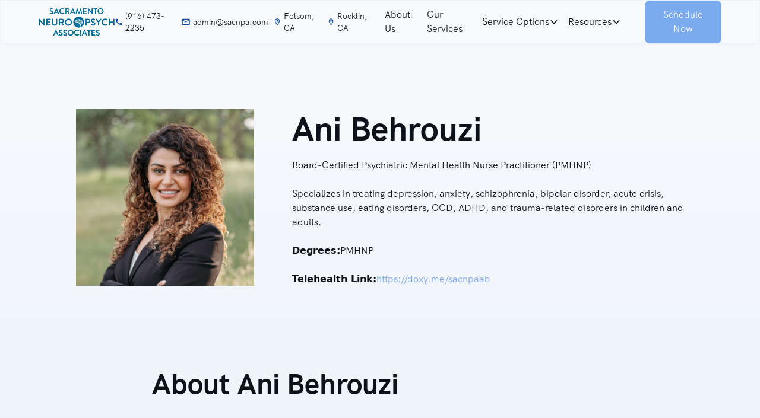

--- FILE ---
content_type: text/html; charset=utf-8
request_url: https://www.sacnpa.com/team-members/ani-behrouzi
body_size: 8405
content:
<!DOCTYPE html><!-- Last Published: Thu Jan 22 2026 19:53:35 GMT+0000 (Coordinated Universal Time) --><html data-wf-domain="www.sacnpa.com" data-wf-page="6643971b69daa0fb9e4a0242" data-wf-site="66287ee887651f6e0b4d13b5" lang="en" data-wf-collection="6643971b69daa0fb9e4a0229" data-wf-item-slug="ani-behrouzi"><head><meta charset="utf-8"/><title>Ani Behrouzi | Sacramento NeuroPsych Associates</title><meta content="PMHNP serving Folsom &amp; Greater Sacramento. Ani Behrouzi provides patient-centered psychiatric care, medication support, and telehealth services." name="description"/><meta content="Ani Behrouzi | Sacramento NeuroPsych Associates" property="og:title"/><meta content="PMHNP serving Folsom &amp; Greater Sacramento. Ani Behrouzi provides patient-centered psychiatric care, medication support, and telehealth services." property="og:description"/><meta content="Ani Behrouzi | Sacramento NeuroPsych Associates" property="twitter:title"/><meta content="PMHNP serving Folsom &amp; Greater Sacramento. Ani Behrouzi provides patient-centered psychiatric care, medication support, and telehealth services." property="twitter:description"/><meta property="og:type" content="website"/><meta content="summary_large_image" name="twitter:card"/><meta content="width=device-width, initial-scale=1" name="viewport"/><link href="https://cdn.prod.website-files.com/66287ee887651f6e0b4d13b5/css/sacnpa.webflow.shared.2d3bf776b.css" rel="stylesheet" type="text/css" integrity="sha384-LTv3drRQjV0BoYiOcmJnCqJwAMgr7b2xg6mITXWNzgeMHbyKJFtK2n1xUF9VKsa/" crossorigin="anonymous"/><script type="text/javascript">!function(o,c){var n=c.documentElement,t=" w-mod-";n.className+=t+"js",("ontouchstart"in o||o.DocumentTouch&&c instanceof DocumentTouch)&&(n.className+=t+"touch")}(window,document);</script><link href="https://cdn.prod.website-files.com/66287ee887651f6e0b4d13b5/66463eaedee171f57831c4d5_favicon-32x32.png" rel="shortcut icon" type="image/x-icon"/><link href="https://cdn.prod.website-files.com/66287ee887651f6e0b4d13b5/66463e2a82fb0e32928e3231_sacnpa-favicon-256.png" rel="apple-touch-icon"/><script type="application/ld+json">
{
  "@context": "https://schema.org",
  "@type": "Physician",
  "name": "Ani Behrouzi",
  "affiliation": {
    "@type": "MedicalOrganization",
    "name": "Sacramento NeuroPsych Associates",
    "url": "https://www.sacnpa.com/"
  },
  "url": "https://www.sacnpa.com/team-members/dr-samita-chandi",
  "image": "https://cdn.prod.website-files.com/6643971b5d5e2aaec5923118/6840eb8f23100116fb6071f5_ani-square-compressed.jpg",
  "sameAs": [
    "https://doxy.me/sacnpaab"
  ]
}
</script><!-- Keep this css code to improve the font quality-->
<style>
  * {
  -webkit-font-smoothing: antialiased;
  -moz-osx-font-smoothing: grayscale;
  -o-font-smoothing: antialiased;
}
</style></head><body><div class="page-wrapper"><div data-collapse="medium" data-animation="default" data-duration="400" data-w-id="10c334a0-2b5e-38b8-d37a-0db2f0242563" data-easing="ease" data-easing2="ease" role="banner" class="navbar14_component w-nav"><div class="navbar14_container"><a href="/" class="navbar14_logo-link w-nav-brand"><img src="https://cdn.prod.website-files.com/66287ee887651f6e0b4d13b5/6633e13bd87b8cf67a0988c3_SNPA-logo.svg" loading="lazy" alt="" class="navbar14_logo"/></a><nav role="navigation" id="w-node-_10c334a0-2b5e-38b8-d37a-0db2f0242567-f0242563" class="navbar14_menu w-nav-menu"><div class="navbar14_menu-link-wrapper small-bar"><div class="nav-link-icon"><div class="icon-embed-xxsmall w-embed"><svg xmlns="http://www.w3.org/2000/svg" xmlns:xlink="http://www.w3.org/1999/xlink" aria-hidden="true" role="img" class="iconify iconify--ic" width="100%" height="100%" preserveAspectRatio="xMidYMid meet" viewBox="0 0 24 24"><path fill="currentColor" d="M20.01 15.38c-1.23 0-2.42-.2-3.53-.56a.977.977 0 0 0-1.01.24l-1.57 1.97c-2.83-1.35-5.48-3.9-6.89-6.83l1.95-1.66c.27-.28.35-.67.24-1.02c-.37-1.11-.56-2.3-.56-3.53c0-.54-.45-.99-.99-.99H4.19C3.65 3 3 3.24 3 3.99C3 13.28 10.73 21 20.01 21c.71 0 .99-.63.99-1.18v-3.45c0-.54-.45-.99-.99-.99"></path></svg></div><a href="tel:(916)473-2235" class="navbar14_link with-icon w-nav-link">(916) 473-2235</a></div><div class="nav-link-icon"><div class="icon-embed-xxsmall w-embed"><svg xmlns="http://www.w3.org/2000/svg" xmlns:xlink="http://www.w3.org/1999/xlink" aria-hidden="true" role="img" class="iconify iconify--ic" width="100%" height="100%" preserveAspectRatio="xMidYMid meet" viewBox="0 0 24 24"><path fill="currentColor" d="M22 6c0-1.1-.9-2-2-2H4c-1.1 0-2 .9-2 2v12c0 1.1.9 2 2 2h16c1.1 0 2-.9 2-2zm-2 0l-8 5l-8-5zm0 12H4V8l8 5l8-5z"></path></svg></div><a href="mailto:admin@sacnpa.com" class="navbar14_link with-icon w-nav-link">admin@sacnpa.com</a></div><div class="nav-link-icon"><div class="icon-embed-xxsmall w-embed"><svg xmlns="http://www.w3.org/2000/svg" xmlns:xlink="http://www.w3.org/1999/xlink" aria-hidden="true" role="img" class="iconify iconify--ic" width="100%" height="100%" preserveAspectRatio="xMidYMid meet" viewBox="0 0 24 24"><path fill="currentColor" d="M12 2C8.13 2 5 5.13 5 9c0 5.25 7 13 7 13s7-7.75 7-13c0-3.87-3.13-7-7-7M7 9c0-2.76 2.24-5 5-5s5 2.24 5 5c0 2.88-2.88 7.19-5 9.88C9.92 16.21 7 11.85 7 9"></path><circle cx="12" cy="9" r="2.5" fill="currentColor"></circle></svg></div><a href="https://www.google.com/maps/place/2150+E+Bidwell+St,+Folsom,+CA+95630/@38.6675719,-121.1463342,17z/data=!3m1!4b1!4m5!3m4!1s0x809ae441a133ea4f:0x2cdab9cde52d1af!8m2!3d38.6675719!4d-121.1441455" target="_blank" class="navbar14_link with-icon w-nav-link">Folsom, CA</a></div><div class="nav-link-icon"><div class="icon-embed-xxsmall w-embed"><svg xmlns="http://www.w3.org/2000/svg" xmlns:xlink="http://www.w3.org/1999/xlink" aria-hidden="true" role="img" class="iconify iconify--ic" width="100%" height="100%" preserveAspectRatio="xMidYMid meet" viewBox="0 0 24 24"><path fill="currentColor" d="M12 2C8.13 2 5 5.13 5 9c0 5.25 7 13 7 13s7-7.75 7-13c0-3.87-3.13-7-7-7M7 9c0-2.76 2.24-5 5-5s5 2.24 5 5c0 2.88-2.88 7.19-5 9.88C9.92 16.21 7 11.85 7 9"></path><circle cx="12" cy="9" r="2.5" fill="currentColor"></circle></svg></div><a href="https://www.google.com/maps/place/5800+Stanford+Ranch+Rd+%23720,+Rocklin,+CA+95765,+USA/@38.798971,-121.2657597,17z/data=!3m1!4b1!4m5!3m4!1s0x809b21fd8dd39dd1:0xdbf76743b6d7119b!8m2!3d38.798971!4d-121.2631848?entry=ttu" target="_blank" class="navbar14_link with-icon w-nav-link">Rocklin, CA</a></div></div></nav><nav role="navigation" class="navbar14_menu w-nav-menu"><div class="navbar14_menu-link-wrapper"><a href="/meet-our-team" class="navbar14_link w-nav-link">About Us</a><a href="/#our-services" class="navbar14_link w-nav-link">Our Services</a><div data-hover="true" data-delay="200" data-w-id="232d645d-9c47-527e-0755-43ea9decaca0" class="navbar14_menu-dropdown w-dropdown"><div class="navbar14_dropdown-toggle w-dropdown-toggle"><div class="text-block">Service Options</div><div class="dropdown-chevron w-embed"><svg width=" 100%" height=" 100%" viewBox="0 0 16 16" fill="none" xmlns="http://www.w3.org/2000/svg">
<path fill-rule="evenodd" clip-rule="evenodd" d="M2.55806 6.29544C2.46043 6.19781 2.46043 6.03952 2.55806 5.94189L3.44195 5.058C3.53958 4.96037 3.69787 4.96037 3.7955 5.058L8.00001 9.26251L12.2045 5.058C12.3021 4.96037 12.4604 4.96037 12.5581 5.058L13.4419 5.94189C13.5396 6.03952 13.5396 6.19781 13.4419 6.29544L8.17678 11.5606C8.07915 11.6582 7.92086 11.6582 7.82323 11.5606L2.55806 6.29544Z" fill="currentColor"/>
</svg></div></div><nav class="navbar14_dropdown-list w-dropdown-list"><a href="/services/medication-management" class="navbar14_dropdown-link w-dropdown-link">Medication Management</a><a href="/services/tms" class="navbar14_dropdown-link w-dropdown-link">Transcranial Magnetic Stimulaton</a><a href="/services/spravato" class="navbar14_dropdown-link w-dropdown-link">Spravato</a><a href="/services/tova-testing" class="navbar14_dropdown-link w-dropdown-link">T.O.V.A. Testing</a><a href="/services/telehealth" class="navbar14_dropdown-link w-dropdown-link">Telehealth</a></nav></div><div data-hover="true" data-delay="200" data-w-id="232d645d-9c47-527e-0755-43ea9decacb0" class="navbar14_menu-dropdown w-dropdown"><div class="navbar14_dropdown-toggle w-dropdown-toggle"><div class="text-block">Resources</div><div class="dropdown-chevron w-embed"><svg width=" 100%" height=" 100%" viewBox="0 0 16 16" fill="none" xmlns="http://www.w3.org/2000/svg">
<path fill-rule="evenodd" clip-rule="evenodd" d="M2.55806 6.29544C2.46043 6.19781 2.46043 6.03952 2.55806 5.94189L3.44195 5.058C3.53958 4.96037 3.69787 4.96037 3.7955 5.058L8.00001 9.26251L12.2045 5.058C12.3021 4.96037 12.4604 4.96037 12.5581 5.058L13.4419 5.94189C13.5396 6.03952 13.5396 6.19781 13.4419 6.29544L8.17678 11.5606C8.07915 11.6582 7.92086 11.6582 7.82323 11.5606L2.55806 6.29544Z" fill="currentColor"/>
</svg></div></div><nav class="navbar14_dropdown-list w-dropdown-list"><a href="/insurance" class="navbar14_dropdown-link w-dropdown-link">Insurance Information</a><a href="/refer-a-patient" class="navbar14_dropdown-link w-dropdown-link">Refer a Patient</a><a href="/blog" class="navbar14_dropdown-link w-dropdown-link">Patient Resources</a><a href="/faq" class="navbar14_dropdown-link w-dropdown-link">FAQ</a><a href="/contact-us" class="navbar14_dropdown-link w-dropdown-link">Contact Us</a></nav></div><div id="w-node-_232d645d-9c47-527e-0755-43ea9decacbe-f0242563" class="navbar14_button-wrapper"><a href="/schedule-an-appointment" class="button is-secondary w-button">Schedule Now</a></div></div></nav><div class="navbar14_menu-button w-nav-button"><div class="menu-icon2"><div class="menu-icon2_line-top"></div><div class="menu-icon2_line-middle"><div class="menu-icon_line-middle-inner"></div></div><div class="menu-icon2_line-bottom"></div></div></div><div class="nav-bar-grid"><div id="w-node-_54564ff0-49b4-1964-fe25-f9f6a134e063-f0242563" class="nav-bar-top"></div></div></div></div><div class="main-wrapper"><section class="section_team8 nav-padding"><div class="padding-global"><div class="container-medium"><div class="padding-section-large"><div class="team-member-component"><div class="team-member-items"><div class="margin-bottom margin-small"><div class="team8_image-wrapper"><img src="https://cdn.prod.website-files.com/6643971b5d5e2aaec5923118/6840eb8f23100116fb6071f5_ani-square-compressed.jpg" loading="lazy" alt="" sizes="100vw" srcset="https://cdn.prod.website-files.com/6643971b5d5e2aaec5923118/6840eb8f23100116fb6071f5_ani-square-compressed-p-500.jpg 500w, https://cdn.prod.website-files.com/6643971b5d5e2aaec5923118/6840eb8f23100116fb6071f5_ani-square-compressed-p-800.jpg 800w, https://cdn.prod.website-files.com/6643971b5d5e2aaec5923118/6840eb8f23100116fb6071f5_ani-square-compressed-p-1080.jpg 1080w, https://cdn.prod.website-files.com/6643971b5d5e2aaec5923118/6840eb8f23100116fb6071f5_ani-square-compressed-p-1600.jpg 1600w, https://cdn.prod.website-files.com/6643971b5d5e2aaec5923118/6840eb8f23100116fb6071f5_ani-square-compressed-p-2000.jpg 2000w, https://cdn.prod.website-files.com/6643971b5d5e2aaec5923118/6840eb8f23100116fb6071f5_ani-square-compressed-p-2600.jpg 2600w, https://cdn.prod.website-files.com/6643971b5d5e2aaec5923118/6840eb8f23100116fb6071f5_ani-square-compressed-p-3200.jpg 3200w, https://cdn.prod.website-files.com/6643971b5d5e2aaec5923118/6840eb8f23100116fb6071f5_ani-square-compressed.jpg 5143w" class="member-image"/></div></div><div class="member-container"><div class="margin-bottom margin-xsmall"><h1>Ani Behrouzi</h1></div><div class="margin-bottom margin-small"><p>Board-Certified Psychiatric Mental Health Nurse Practitioner (PMHNP)</p></div><div class="margin-bottom margin-small"><p>Specializes in treating depression, anxiety, schizophrenia, bipolar disorder, acute crisis, substance use, eating disorders, OCD, ADHD, and trauma-related disorders in children and adults.</p></div><div class="margin-bottom margin-small"><div class="degree-container"><div><strong>Degrees:</strong></div><p>PMHNP</p></div></div><div class="margin-bottom margin-small"><div class="contact-container"><div><strong>Telehealth Link:</strong></div><a href="https://doxy.me/sacnpaab" class="w-inline-block"><p>https://doxy.me/sacnpaab</p></a></div></div></div></div></div><div class="margin-top margin-medium hide"><div class="max-width-medium"><div class="margin-bottom margin-xsmall"><h5>We&#x27;re hiring!</h5></div><p class="text-size-small">Contact Us to Inquire About Available Positions. We are actively seeking to recruit qualified clinicians to join our team.</p><div class="margin-top margin-medium"><a href="mailto:admin@sacnpa.com?subject=Open%20Positions" class="button is-secondary is-small w-button">Contact Us</a></div></div></div></div></div></div><section class="section_content7"><div class="padding-global"><div class="container-small"><div class="padding-bottom padding-large"><div class="content7_component"><div class="margin-bottom margin-small"><div id="w-node-_190eb330-135f-b780-77de-27c1857f2797-9e4a0242" class="about-heading"><h2>About  </h2><h2>Ani Behrouzi</h2></div></div><div class="text-rich-text w-richtext"><h5><strong>Education</strong></h5><p><strong>‍</strong>Ani graduated with honors from NYU and Eastern Kentucky University. Furthermore, she served as a consultant at a local hospital, guiding them in creating policies, procedures, training guides, and educational tools for their eating disorder unit. She was also a guest lecturer at the UCSF School of Nursing, where she educated graduate nursing students in pathophysiology and medical complications of eating disorders, raising awareness about their lethality within the community.</p><h5><strong>Career and Training</strong>‍</h5><p>Ani Behrouzi is a Board Certified Psychiatric Mental Health Nurse Practitioner (PMHNP). Her journey into the mental health field began with clinical rotations in nursing school. Ani believes that true healing requires addressing both the emotional and physical aspects of a person’s well-being. This realization motivated her to pursue a career as a PMHNP. With eight years of experience in the psychiatric field, Ani has acquired a wealth of knowledge in treating a diverse array of psychiatric disorders. Ani’s approach to psychiatric treatment extends beyond medication management alone. She firmly believes that sustainable mental health management requires a comprehensive understanding of various factors such as diet, sleep patterns, electronic use, and physical activity. </p><h5><strong>Special Interest</strong>‍</h5><p>Ani works with children, adolescents and adults and specializes in treating depression, anxiety, schizophrenia, bipolar disorder, acute crisis, substance use, eating disorders, OCD, ADHD, and trauma-related disorders. By employing evidence-based practices and staying up to date with the latest advancements in the field, she is able to provide comprehensive and effective care to her patients. Ani believes in creating a collaborative treatment plan that is tailored to patients&#x27; unique needs and capabilities. Ani prioritizes open communication, active listening, and mutual respect in order to foster a therapeutic alliance that promotes healing and growth.</p><h5><strong>Hobbies</strong>‍</h5><p>Outside of her professional life, Ani cherishes spending quality time with her loving husband, children, and extended family. She enjoys exploring nature through hiking and bike riding, engaging in crafts, and indulging in the joys of cooking with her family. Ani also finds solace in reading and listening to thought-provoking podcasts.</p><p>‍</p></div><div class="flex-center"><div class="button-group"><a href="/meet-our-team" class="button is-secondary w-button">Back to Team</a></div></div></div></div></div></div></section></section></div><footer class="footer1_component"><div class="padding-section-small"><div class="padding-global"><div class="container-medium"><p class="paragraph">Our services extend to the greater Sacramento area of California, reaching Roseville, Rancho Cordova, Fair Oaks, Orangevale, Natomas, Carmichael, Lincoln, Granite Bay, Elk Grove, El Dorado Hills, and Placerville. Additionally, we offer telepsychiatry services throughout the state of California. Learn more about our <a href="/psychiatrist-sacramento-ca"><strong>psychiatrist services in Sacramento</strong></a>.</p></div></div></div><section class="section_home_10_cta"><div class="padding-global"><div class="padding-section-large"><div class="home_10_cta_component"><div class="home_10_cta_content"><div class="max-width-large"><div class="margin-bottom margin-xsmall"><h3 class="text-color-white max-width-small">Change Your Life Today</h3></div></div><div class="home_10_cta_button-row"><a href="/schedule-an-appointment" class="button w-button">Schedule Now</a></div></div></div></div><div class="container-large"></div></div><div data-w-id="4bd57dcd-26bb-84b9-42d0-9a6caf077c5a" class="home_10_cta_background-image-wrapper"><div class="image-overlay-left"></div><img src="https://cdn.prod.website-files.com/66287ee887651f6e0b4d13b5/66351bfb5c7cff920c8e6e35_83.png" loading="lazy" sizes="240px" srcset="https://cdn.prod.website-files.com/66287ee887651f6e0b4d13b5/66351bfb5c7cff920c8e6e35_83-p-500.png 500w, https://cdn.prod.website-files.com/66287ee887651f6e0b4d13b5/66351bfb5c7cff920c8e6e35_83-p-800.png 800w, https://cdn.prod.website-files.com/66287ee887651f6e0b4d13b5/66351bfb5c7cff920c8e6e35_83-p-1080.png 1080w, https://cdn.prod.website-files.com/66287ee887651f6e0b4d13b5/66351bfb5c7cff920c8e6e35_83-p-1600.png 1600w, https://cdn.prod.website-files.com/66287ee887651f6e0b4d13b5/66351bfb5c7cff920c8e6e35_83.png 1920w" alt="Family of two adults and three children playing and walking in shallow water at the beach on a sunny day." class="home_10_cta_background-image"/></div></section><div class="footer-container"><div class="padding-global"><div class="container-large"><div class="padding-vertical padding-xxlarge"><div class="padding-bottom padding-xxlarge"><div class="w-layout-grid footer1_top-wrapper"><div class="footer1_left-wrapper"><div class="margin-bottom margin-small"><a href="#" class="footer1_logo-link w-nav-brand"><img src="https://cdn.prod.website-files.com/66287ee887651f6e0b4d13b5/6633e13bd87b8cf67a0988c3_SNPA-logo.svg" loading="lazy" alt="" class="footer-logo"/></a></div><div class="margin-bottom margin-small"><div class="hide">Stay up to date on the latest features and releases by joining our newsletter.</div></div><div class="footer1_form-block hide w-form"><form id="email-form" name="email-form" data-name="Email Form" method="get" class="footer1_form" data-wf-page-id="6643971b69daa0fb9e4a0242" data-wf-element-id="86ca4d2d-0ce2-5baa-1686-ce2a1f094a2a" data-turnstile-sitekey="0x4AAAAAAAQTptj2So4dx43e"><input class="form_input w-input" maxlength="256" name="email-2" data-name="Email 2" placeholder="Your email" type="email" id="email-2" required=""/><a href="#" class="button is-secondary is-small w-button">Subscribe</a></form><div class="text-size-tiny">By subscribing, you agree to our Privacy Policy and consent to receive updates from our company.</div><div class="success-message w-form-done"><div>Thank you! We have received your submission.</div></div><div class="error-message w-form-fail"><div>Oops! Something went wrong. Please try again.</div></div></div></div><div class="w-layout-grid footer1_menu-wrapper"><div class="footer1_link-list"><div class="margin-bottom margin-xsmall"><div class="text-weight-semibold">About Us</div></div><a href="/#why-choose-us" class="footer1_link">Why Choose Us</a><a href="/#what-we-help" class="footer1_link">What We Help</a><a href="/#our-services" class="footer1_link">Our Services</a><a href="/#testimonial" class="footer1_link">Testimonials</a><a href="/meet-our-team" class="footer1_link">Our Team</a><a href="/contact-us" class="footer1_link">Contact</a><a href="/refund-policy" class="footer1_link">Refund Policy</a><a href="/notice-of-privacy-practices" class="footer1_link">Notice of Privacy Policy</a></div><div class="footer1_link-list"><div class="margin-bottom margin-xsmall"><div class="text-weight-semibold">Resources</div></div><a href="/blog" class="footer1_link">Patient Resources</a><a href="/insurance" class="footer1_link">Insurance Information</a><a href="/services/tms" class="footer1_link">TMS</a><a href="/services/spravato" class="footer1_link">Spravato</a><a href="/services/tova-testing" class="footer1_link">T.O.V.A. Testing</a><a href="/faq" class="footer1_link">FAQ</a></div><div class="footer1_link-list"><div class="margin-bottom margin-xsmall"><div class="text-weight-semibold">Contact</div></div><a href="tel:(916)473-2235" class="footer1_social-link w-inline-block"><div class="icon-embed-xsmall w-embed"><svg xmlns="http://www.w3.org/2000/svg" xmlns:xlink="http://www.w3.org/1999/xlink" aria-hidden="true" role="img" class="iconify iconify--ic" width="100%" height="100%" preserveAspectRatio="xMidYMid meet" viewBox="0 0 24 24"><path fill="currentColor" d="M20.01 15.38c-1.23 0-2.42-.2-3.53-.56a.977.977 0 0 0-1.01.24l-1.57 1.97c-2.83-1.35-5.48-3.9-6.89-6.83l1.95-1.66c.27-.28.35-.67.24-1.02c-.37-1.11-.56-2.3-.56-3.53c0-.54-.45-.99-.99-.99H4.19C3.65 3 3 3.24 3 3.99C3 13.28 10.73 21 20.01 21c.71 0 .99-.63.99-1.18v-3.45c0-.54-.45-.99-.99-.99"></path></svg></div><div>(916) 473-2235</div></a><a href="tel:(844)722-9257" class="footer1_social-link w-inline-block"><div class="icon-embed-xsmall w-embed"><svg xmlns="http://www.w3.org/2000/svg" xmlns:xlink="http://www.w3.org/1999/xlink" aria-hidden="true" role="img" class="iconify iconify--ic" width="100%" height="100%" preserveAspectRatio="xMidYMid meet" viewBox="0 0 24 24"><path fill="currentColor" d="M19 9h-1V4H8v5h-.78C6.67 8.39 5.89 8 5 8c-1.66 0-3 1.34-3 3v7c0 1.66 1.34 3 3 3c.89 0 1.67-.39 2.22-1H22v-8c0-1.66-1.34-3-3-3M6 18c0 .55-.45 1-1 1s-1-.45-1-1v-7c0-.55.45-1 1-1s1 .45 1 1zm4-12h6v3h-6zm10 12H8v-7h11c.55 0 1 .45 1 1z"></path><circle cx="15" cy="13" r="1" fill="currentColor"></circle><circle cx="18" cy="13" r="1" fill="currentColor"></circle><circle cx="15" cy="16" r="1" fill="currentColor"></circle><circle cx="18" cy="16" r="1" fill="currentColor"></circle><path fill="currentColor" d="M9 12h4v5H9z"></path></svg></div><div>(844) 722-9257</div></a><a href="mailto:admin@sacnpa.com" class="footer1_social-link w-inline-block"><div class="icon-embed-xsmall w-embed"><svg xmlns="http://www.w3.org/2000/svg" xmlns:xlink="http://www.w3.org/1999/xlink" aria-hidden="true" role="img" class="iconify iconify--ic" width="100%" height="100%" preserveAspectRatio="xMidYMid meet" viewBox="0 0 24 24"><path fill="currentColor" d="M22 6c0-1.1-.9-2-2-2H4c-1.1 0-2 .9-2 2v12c0 1.1.9 2 2 2h16c1.1 0 2-.9 2-2zm-2 0l-8 5l-8-5zm0 12H4V8l8 5l8-5z"></path></svg></div><div>admin@sacnpa.com</div></a><a href="https://www.google.com/maps/place/2150+E+Bidwell+St,+Folsom,+CA+95630/@38.6675719,-121.1463342,17z/data=!3m1!4b1!4m5!3m4!1s0x809ae441a133ea4f:0x2cdab9cde52d1af!8m2!3d38.6675719!4d-121.1441455" class="footer1_social-link w-inline-block"><div class="icon-embed-xsmall w-embed"><svg xmlns="http://www.w3.org/2000/svg" xmlns:xlink="http://www.w3.org/1999/xlink" aria-hidden="true" role="img" class="iconify iconify--bx" width="100%" height="100%" preserveAspectRatio="xMidYMid meet" viewBox="0 0 24 24"><path d="M20.283 10.356h-8.327v3.451h4.792c-.446 2.193-2.313 3.453-4.792 3.453a5.27 5.27 0 0 1-5.279-5.28a5.27 5.27 0 0 1 5.279-5.279c1.259 0 2.397.447 3.29 1.178l2.6-2.599c-1.584-1.381-3.615-2.233-5.89-2.233a8.908 8.908 0 0 0-8.934 8.934a8.907 8.907 0 0 0 8.934 8.934c4.467 0 8.529-3.249 8.529-8.934c0-.528-.081-1.097-.202-1.625z" fill="currentColor"></path></svg></div><div>Folsom, CA</div></a><a href="https://www.google.com/maps/place/5800+Stanford+Ranch+Rd+%23720,+Rocklin,+CA+95765,+USA/@38.798971,-121.2657597,17z/data=!3m1!4b1!4m5!3m4!1s0x809b21fd8dd39dd1:0xdbf76743b6d7119b!8m2!3d38.798971!4d-121.2631848?entry=ttu" class="footer1_social-link w-inline-block"><div class="icon-embed-xsmall w-embed"><svg xmlns="http://www.w3.org/2000/svg" xmlns:xlink="http://www.w3.org/1999/xlink" aria-hidden="true" role="img" class="iconify iconify--bx" width="100%" height="100%" preserveAspectRatio="xMidYMid meet" viewBox="0 0 24 24"><path d="M20.283 10.356h-8.327v3.451h4.792c-.446 2.193-2.313 3.453-4.792 3.453a5.27 5.27 0 0 1-5.279-5.28a5.27 5.27 0 0 1 5.279-5.279c1.259 0 2.397.447 3.29 1.178l2.6-2.599c-1.584-1.381-3.615-2.233-5.89-2.233a8.908 8.908 0 0 0-8.934 8.934a8.907 8.907 0 0 0 8.934 8.934c4.467 0 8.529-3.249 8.529-8.934c0-.528-.081-1.097-.202-1.625z" fill="currentColor"></path></svg></div><div>Rocklin, CA</div></a><a href="https://www.facebook.com/SacNPA/" class="footer1_social-link w-inline-block"><div class="icon-embed-xsmall w-embed"><svg width="100%" height="100%" viewBox="0 0 24 24" fill="none" xmlns="http://www.w3.org/2000/svg">
<path d="M22 12.0611C22 6.50451 17.5229 2 12 2C6.47715 2 2 6.50451 2 12.0611C2 17.0828 5.65684 21.2452 10.4375 22V14.9694H7.89844V12.0611H10.4375V9.84452C10.4375 7.32296 11.9305 5.93012 14.2146 5.93012C15.3088 5.93012 16.4531 6.12663 16.4531 6.12663V8.60261H15.1922C13.95 8.60261 13.5625 9.37822 13.5625 10.1739V12.0611H16.3359L15.8926 14.9694H13.5625V22C18.3432 21.2452 22 17.083 22 12.0611Z" fill="CurrentColor"/>
</svg></div><div>Facebook</div></a><a href="https://instagram.com/sacnpa/?igshid=NzZlODBkYWE4Ng" class="footer1_social-link w-inline-block"><div class="icon-embed-xsmall w-embed"><svg width="100%" height="100%" viewBox="0 0 24 24" fill="none" xmlns="http://www.w3.org/2000/svg">
<path fill-rule="evenodd" clip-rule="evenodd" d="M16 3H8C5.23858 3 3 5.23858 3 8V16C3 18.7614 5.23858 21 8 21H16C18.7614 21 21 18.7614 21 16V8C21 5.23858 18.7614 3 16 3ZM19.25 16C19.2445 17.7926 17.7926 19.2445 16 19.25H8C6.20735 19.2445 4.75549 17.7926 4.75 16V8C4.75549 6.20735 6.20735 4.75549 8 4.75H16C17.7926 4.75549 19.2445 6.20735 19.25 8V16ZM16.75 8.25C17.3023 8.25 17.75 7.80228 17.75 7.25C17.75 6.69772 17.3023 6.25 16.75 6.25C16.1977 6.25 15.75 6.69772 15.75 7.25C15.75 7.80228 16.1977 8.25 16.75 8.25ZM12 7.5C9.51472 7.5 7.5 9.51472 7.5 12C7.5 14.4853 9.51472 16.5 12 16.5C14.4853 16.5 16.5 14.4853 16.5 12C16.5027 10.8057 16.0294 9.65957 15.1849 8.81508C14.3404 7.97059 13.1943 7.49734 12 7.5ZM9.25 12C9.25 13.5188 10.4812 14.75 12 14.75C13.5188 14.75 14.75 13.5188 14.75 12C14.75 10.4812 13.5188 9.25 12 9.25C10.4812 9.25 9.25 10.4812 9.25 12Z" fill="CurrentColor"/>
</svg></div><div>Instagram</div></a></div></div></div></div><div class="line-divider"></div><div class="padding-top padding-medium"><div class="footer1_bottom-wrapper"><div class="footer1_credit-text">© 2025 Sacramento NeuroPsych Associates. All rights reserved. Created by <a href="https://www.divs.design/" target="_blank">divs.design</a></div><div class="w-layout-grid footer1_legal-list"><a href="#" class="footer1_legal-link hide">Privacy Policy</a><a href="#" class="footer1_legal-link hide">Terms and Conditions</a><a href="https://openpaymentsdata.cms.gov/" target="_blank" class="footer1_legal-link">Open Payments Database Notice</a></div></div></div></div></div></div></div></footer></div><script src="https://d3e54v103j8qbb.cloudfront.net/js/jquery-3.5.1.min.dc5e7f18c8.js?site=66287ee887651f6e0b4d13b5" type="text/javascript" integrity="sha256-9/aliU8dGd2tb6OSsuzixeV4y/faTqgFtohetphbbj0=" crossorigin="anonymous"></script><script src="https://cdn.prod.website-files.com/66287ee887651f6e0b4d13b5/js/webflow.schunk.36b8fb49256177c8.js" type="text/javascript" integrity="sha384-4abIlA5/v7XaW1HMXKBgnUuhnjBYJ/Z9C1OSg4OhmVw9O3QeHJ/qJqFBERCDPv7G" crossorigin="anonymous"></script><script src="https://cdn.prod.website-files.com/66287ee887651f6e0b4d13b5/js/webflow.schunk.99769541ddf419cf.js" type="text/javascript" integrity="sha384-I9OKBlD6dlSeo+P7Rd/EOQlyoowBC+GB5pfhGx7YCoamWWmUZ+0DScpuYngbKCbR" crossorigin="anonymous"></script><script src="https://cdn.prod.website-files.com/66287ee887651f6e0b4d13b5/js/webflow.bd0ffd02.a7d5d1aa4af43735.js" type="text/javascript" integrity="sha384-+FpIT3V+YY8JmzIwrsAMVqDDFlaPlx4VIfeAIEYAj4zQuNsYBvfxBVvwS/sYWgVz" crossorigin="anonymous"></script></body></html>

--- FILE ---
content_type: text/css
request_url: https://cdn.prod.website-files.com/66287ee887651f6e0b4d13b5/css/sacnpa.webflow.shared.2d3bf776b.css
body_size: 26902
content:
html {
  -webkit-text-size-adjust: 100%;
  -ms-text-size-adjust: 100%;
  font-family: sans-serif;
}

body {
  margin: 0;
}

article, aside, details, figcaption, figure, footer, header, hgroup, main, menu, nav, section, summary {
  display: block;
}

audio, canvas, progress, video {
  vertical-align: baseline;
  display: inline-block;
}

audio:not([controls]) {
  height: 0;
  display: none;
}

[hidden], template {
  display: none;
}

a {
  background-color: #0000;
}

a:active, a:hover {
  outline: 0;
}

abbr[title] {
  border-bottom: 1px dotted;
}

b, strong {
  font-weight: bold;
}

dfn {
  font-style: italic;
}

h1 {
  margin: .67em 0;
  font-size: 2em;
}

mark {
  color: #000;
  background: #ff0;
}

small {
  font-size: 80%;
}

sub, sup {
  vertical-align: baseline;
  font-size: 75%;
  line-height: 0;
  position: relative;
}

sup {
  top: -.5em;
}

sub {
  bottom: -.25em;
}

img {
  border: 0;
}

svg:not(:root) {
  overflow: hidden;
}

hr {
  box-sizing: content-box;
  height: 0;
}

pre {
  overflow: auto;
}

code, kbd, pre, samp {
  font-family: monospace;
  font-size: 1em;
}

button, input, optgroup, select, textarea {
  color: inherit;
  font: inherit;
  margin: 0;
}

button {
  overflow: visible;
}

button, select {
  text-transform: none;
}

button, html input[type="button"], input[type="reset"] {
  -webkit-appearance: button;
  cursor: pointer;
}

button[disabled], html input[disabled] {
  cursor: default;
}

button::-moz-focus-inner, input::-moz-focus-inner {
  border: 0;
  padding: 0;
}

input {
  line-height: normal;
}

input[type="checkbox"], input[type="radio"] {
  box-sizing: border-box;
  padding: 0;
}

input[type="number"]::-webkit-inner-spin-button, input[type="number"]::-webkit-outer-spin-button {
  height: auto;
}

input[type="search"] {
  -webkit-appearance: none;
}

input[type="search"]::-webkit-search-cancel-button, input[type="search"]::-webkit-search-decoration {
  -webkit-appearance: none;
}

legend {
  border: 0;
  padding: 0;
}

textarea {
  overflow: auto;
}

optgroup {
  font-weight: bold;
}

table {
  border-collapse: collapse;
  border-spacing: 0;
}

td, th {
  padding: 0;
}

@font-face {
  font-family: webflow-icons;
  src: url("[data-uri]") format("truetype");
  font-weight: normal;
  font-style: normal;
}

[class^="w-icon-"], [class*=" w-icon-"] {
  speak: none;
  font-variant: normal;
  text-transform: none;
  -webkit-font-smoothing: antialiased;
  -moz-osx-font-smoothing: grayscale;
  font-style: normal;
  font-weight: normal;
  line-height: 1;
  font-family: webflow-icons !important;
}

.w-icon-slider-right:before {
  content: "";
}

.w-icon-slider-left:before {
  content: "";
}

.w-icon-nav-menu:before {
  content: "";
}

.w-icon-arrow-down:before, .w-icon-dropdown-toggle:before {
  content: "";
}

.w-icon-file-upload-remove:before {
  content: "";
}

.w-icon-file-upload-icon:before {
  content: "";
}

* {
  box-sizing: border-box;
}

html {
  height: 100%;
}

body {
  color: #333;
  background-color: #fff;
  min-height: 100%;
  margin: 0;
  font-family: Arial, sans-serif;
  font-size: 14px;
  line-height: 20px;
}

img {
  vertical-align: middle;
  max-width: 100%;
  display: inline-block;
}

html.w-mod-touch * {
  background-attachment: scroll !important;
}

.w-block {
  display: block;
}

.w-inline-block {
  max-width: 100%;
  display: inline-block;
}

.w-clearfix:before, .w-clearfix:after {
  content: " ";
  grid-area: 1 / 1 / 2 / 2;
  display: table;
}

.w-clearfix:after {
  clear: both;
}

.w-hidden {
  display: none;
}

.w-button {
  color: #fff;
  line-height: inherit;
  cursor: pointer;
  background-color: #3898ec;
  border: 0;
  border-radius: 0;
  padding: 9px 15px;
  text-decoration: none;
  display: inline-block;
}

input.w-button {
  -webkit-appearance: button;
}

html[data-w-dynpage] [data-w-cloak] {
  color: #0000 !important;
}

.w-code-block {
  margin: unset;
}

pre.w-code-block code {
  all: inherit;
}

.w-optimization {
  display: contents;
}

.w-webflow-badge, .w-webflow-badge > img {
  box-sizing: unset;
  width: unset;
  height: unset;
  max-height: unset;
  max-width: unset;
  min-height: unset;
  min-width: unset;
  margin: unset;
  padding: unset;
  float: unset;
  clear: unset;
  border: unset;
  border-radius: unset;
  background: unset;
  background-image: unset;
  background-position: unset;
  background-size: unset;
  background-repeat: unset;
  background-origin: unset;
  background-clip: unset;
  background-attachment: unset;
  background-color: unset;
  box-shadow: unset;
  transform: unset;
  direction: unset;
  font-family: unset;
  font-weight: unset;
  color: unset;
  font-size: unset;
  line-height: unset;
  font-style: unset;
  font-variant: unset;
  text-align: unset;
  letter-spacing: unset;
  -webkit-text-decoration: unset;
  text-decoration: unset;
  text-indent: unset;
  text-transform: unset;
  list-style-type: unset;
  text-shadow: unset;
  vertical-align: unset;
  cursor: unset;
  white-space: unset;
  word-break: unset;
  word-spacing: unset;
  word-wrap: unset;
  transition: unset;
}

.w-webflow-badge {
  white-space: nowrap;
  cursor: pointer;
  box-shadow: 0 0 0 1px #0000001a, 0 1px 3px #0000001a;
  visibility: visible !important;
  opacity: 1 !important;
  z-index: 2147483647 !important;
  color: #aaadb0 !important;
  overflow: unset !important;
  background-color: #fff !important;
  border-radius: 3px !important;
  width: auto !important;
  height: auto !important;
  margin: 0 !important;
  padding: 6px !important;
  font-size: 12px !important;
  line-height: 14px !important;
  text-decoration: none !important;
  display: inline-block !important;
  position: fixed !important;
  inset: auto 12px 12px auto !important;
  transform: none !important;
}

.w-webflow-badge > img {
  position: unset;
  visibility: unset !important;
  opacity: 1 !important;
  vertical-align: middle !important;
  display: inline-block !important;
}

h1, h2, h3, h4, h5, h6 {
  margin-bottom: 10px;
  font-weight: bold;
}

h1 {
  margin-top: 20px;
  font-size: 38px;
  line-height: 44px;
}

h2 {
  margin-top: 20px;
  font-size: 32px;
  line-height: 36px;
}

h3 {
  margin-top: 20px;
  font-size: 24px;
  line-height: 30px;
}

h4 {
  margin-top: 10px;
  font-size: 18px;
  line-height: 24px;
}

h5 {
  margin-top: 10px;
  font-size: 14px;
  line-height: 20px;
}

h6 {
  margin-top: 10px;
  font-size: 12px;
  line-height: 18px;
}

p {
  margin-top: 0;
  margin-bottom: 10px;
}

blockquote {
  border-left: 5px solid #e2e2e2;
  margin: 0 0 10px;
  padding: 10px 20px;
  font-size: 18px;
  line-height: 22px;
}

figure {
  margin: 0 0 10px;
}

ul, ol {
  margin-top: 0;
  margin-bottom: 10px;
  padding-left: 40px;
}

.w-list-unstyled {
  padding-left: 0;
  list-style: none;
}

.w-embed:before, .w-embed:after {
  content: " ";
  grid-area: 1 / 1 / 2 / 2;
  display: table;
}

.w-embed:after {
  clear: both;
}

.w-video {
  width: 100%;
  padding: 0;
  position: relative;
}

.w-video iframe, .w-video object, .w-video embed {
  border: none;
  width: 100%;
  height: 100%;
  position: absolute;
  top: 0;
  left: 0;
}

fieldset {
  border: 0;
  margin: 0;
  padding: 0;
}

button, [type="button"], [type="reset"] {
  cursor: pointer;
  -webkit-appearance: button;
  border: 0;
}

.w-form {
  margin: 0 0 15px;
}

.w-form-done {
  text-align: center;
  background-color: #ddd;
  padding: 20px;
  display: none;
}

.w-form-fail {
  background-color: #ffdede;
  margin-top: 10px;
  padding: 10px;
  display: none;
}

label {
  margin-bottom: 5px;
  font-weight: bold;
  display: block;
}

.w-input, .w-select {
  color: #333;
  vertical-align: middle;
  background-color: #fff;
  border: 1px solid #ccc;
  width: 100%;
  height: 38px;
  margin-bottom: 10px;
  padding: 8px 12px;
  font-size: 14px;
  line-height: 1.42857;
  display: block;
}

.w-input::placeholder, .w-select::placeholder {
  color: #999;
}

.w-input:focus, .w-select:focus {
  border-color: #3898ec;
  outline: 0;
}

.w-input[disabled], .w-select[disabled], .w-input[readonly], .w-select[readonly], fieldset[disabled] .w-input, fieldset[disabled] .w-select {
  cursor: not-allowed;
}

.w-input[disabled]:not(.w-input-disabled), .w-select[disabled]:not(.w-input-disabled), .w-input[readonly], .w-select[readonly], fieldset[disabled]:not(.w-input-disabled) .w-input, fieldset[disabled]:not(.w-input-disabled) .w-select {
  background-color: #eee;
}

textarea.w-input, textarea.w-select {
  height: auto;
}

.w-select {
  background-color: #f3f3f3;
}

.w-select[multiple] {
  height: auto;
}

.w-form-label {
  cursor: pointer;
  margin-bottom: 0;
  font-weight: normal;
  display: inline-block;
}

.w-radio {
  margin-bottom: 5px;
  padding-left: 20px;
  display: block;
}

.w-radio:before, .w-radio:after {
  content: " ";
  grid-area: 1 / 1 / 2 / 2;
  display: table;
}

.w-radio:after {
  clear: both;
}

.w-radio-input {
  float: left;
  margin: 3px 0 0 -20px;
  line-height: normal;
}

.w-file-upload {
  margin-bottom: 10px;
  display: block;
}

.w-file-upload-input {
  opacity: 0;
  z-index: -100;
  width: .1px;
  height: .1px;
  position: absolute;
  overflow: hidden;
}

.w-file-upload-default, .w-file-upload-uploading, .w-file-upload-success {
  color: #333;
  display: inline-block;
}

.w-file-upload-error {
  margin-top: 10px;
  display: block;
}

.w-file-upload-default.w-hidden, .w-file-upload-uploading.w-hidden, .w-file-upload-error.w-hidden, .w-file-upload-success.w-hidden {
  display: none;
}

.w-file-upload-uploading-btn {
  cursor: pointer;
  background-color: #fafafa;
  border: 1px solid #ccc;
  margin: 0;
  padding: 8px 12px;
  font-size: 14px;
  font-weight: normal;
  display: flex;
}

.w-file-upload-file {
  background-color: #fafafa;
  border: 1px solid #ccc;
  flex-grow: 1;
  justify-content: space-between;
  margin: 0;
  padding: 8px 9px 8px 11px;
  display: flex;
}

.w-file-upload-file-name {
  font-size: 14px;
  font-weight: normal;
  display: block;
}

.w-file-remove-link {
  cursor: pointer;
  width: auto;
  height: auto;
  margin-top: 3px;
  margin-left: 10px;
  padding: 3px;
  display: block;
}

.w-icon-file-upload-remove {
  margin: auto;
  font-size: 10px;
}

.w-file-upload-error-msg {
  color: #ea384c;
  padding: 2px 0;
  display: inline-block;
}

.w-file-upload-info {
  padding: 0 12px;
  line-height: 38px;
  display: inline-block;
}

.w-file-upload-label {
  cursor: pointer;
  background-color: #fafafa;
  border: 1px solid #ccc;
  margin: 0;
  padding: 8px 12px;
  font-size: 14px;
  font-weight: normal;
  display: inline-block;
}

.w-icon-file-upload-icon, .w-icon-file-upload-uploading {
  width: 20px;
  margin-right: 8px;
  display: inline-block;
}

.w-icon-file-upload-uploading {
  height: 20px;
}

.w-container {
  max-width: 940px;
  margin-left: auto;
  margin-right: auto;
}

.w-container:before, .w-container:after {
  content: " ";
  grid-area: 1 / 1 / 2 / 2;
  display: table;
}

.w-container:after {
  clear: both;
}

.w-container .w-row {
  margin-left: -10px;
  margin-right: -10px;
}

.w-row:before, .w-row:after {
  content: " ";
  grid-area: 1 / 1 / 2 / 2;
  display: table;
}

.w-row:after {
  clear: both;
}

.w-row .w-row {
  margin-left: 0;
  margin-right: 0;
}

.w-col {
  float: left;
  width: 100%;
  min-height: 1px;
  padding-left: 10px;
  padding-right: 10px;
  position: relative;
}

.w-col .w-col {
  padding-left: 0;
  padding-right: 0;
}

.w-col-1 {
  width: 8.33333%;
}

.w-col-2 {
  width: 16.6667%;
}

.w-col-3 {
  width: 25%;
}

.w-col-4 {
  width: 33.3333%;
}

.w-col-5 {
  width: 41.6667%;
}

.w-col-6 {
  width: 50%;
}

.w-col-7 {
  width: 58.3333%;
}

.w-col-8 {
  width: 66.6667%;
}

.w-col-9 {
  width: 75%;
}

.w-col-10 {
  width: 83.3333%;
}

.w-col-11 {
  width: 91.6667%;
}

.w-col-12 {
  width: 100%;
}

.w-hidden-main {
  display: none !important;
}

@media screen and (max-width: 991px) {
  .w-container {
    max-width: 728px;
  }

  .w-hidden-main {
    display: inherit !important;
  }

  .w-hidden-medium {
    display: none !important;
  }

  .w-col-medium-1 {
    width: 8.33333%;
  }

  .w-col-medium-2 {
    width: 16.6667%;
  }

  .w-col-medium-3 {
    width: 25%;
  }

  .w-col-medium-4 {
    width: 33.3333%;
  }

  .w-col-medium-5 {
    width: 41.6667%;
  }

  .w-col-medium-6 {
    width: 50%;
  }

  .w-col-medium-7 {
    width: 58.3333%;
  }

  .w-col-medium-8 {
    width: 66.6667%;
  }

  .w-col-medium-9 {
    width: 75%;
  }

  .w-col-medium-10 {
    width: 83.3333%;
  }

  .w-col-medium-11 {
    width: 91.6667%;
  }

  .w-col-medium-12 {
    width: 100%;
  }

  .w-col-stack {
    width: 100%;
    left: auto;
    right: auto;
  }
}

@media screen and (max-width: 767px) {
  .w-hidden-main, .w-hidden-medium {
    display: inherit !important;
  }

  .w-hidden-small {
    display: none !important;
  }

  .w-row, .w-container .w-row {
    margin-left: 0;
    margin-right: 0;
  }

  .w-col {
    width: 100%;
    left: auto;
    right: auto;
  }

  .w-col-small-1 {
    width: 8.33333%;
  }

  .w-col-small-2 {
    width: 16.6667%;
  }

  .w-col-small-3 {
    width: 25%;
  }

  .w-col-small-4 {
    width: 33.3333%;
  }

  .w-col-small-5 {
    width: 41.6667%;
  }

  .w-col-small-6 {
    width: 50%;
  }

  .w-col-small-7 {
    width: 58.3333%;
  }

  .w-col-small-8 {
    width: 66.6667%;
  }

  .w-col-small-9 {
    width: 75%;
  }

  .w-col-small-10 {
    width: 83.3333%;
  }

  .w-col-small-11 {
    width: 91.6667%;
  }

  .w-col-small-12 {
    width: 100%;
  }
}

@media screen and (max-width: 479px) {
  .w-container {
    max-width: none;
  }

  .w-hidden-main, .w-hidden-medium, .w-hidden-small {
    display: inherit !important;
  }

  .w-hidden-tiny {
    display: none !important;
  }

  .w-col {
    width: 100%;
  }

  .w-col-tiny-1 {
    width: 8.33333%;
  }

  .w-col-tiny-2 {
    width: 16.6667%;
  }

  .w-col-tiny-3 {
    width: 25%;
  }

  .w-col-tiny-4 {
    width: 33.3333%;
  }

  .w-col-tiny-5 {
    width: 41.6667%;
  }

  .w-col-tiny-6 {
    width: 50%;
  }

  .w-col-tiny-7 {
    width: 58.3333%;
  }

  .w-col-tiny-8 {
    width: 66.6667%;
  }

  .w-col-tiny-9 {
    width: 75%;
  }

  .w-col-tiny-10 {
    width: 83.3333%;
  }

  .w-col-tiny-11 {
    width: 91.6667%;
  }

  .w-col-tiny-12 {
    width: 100%;
  }
}

.w-widget {
  position: relative;
}

.w-widget-map {
  width: 100%;
  height: 400px;
}

.w-widget-map label {
  width: auto;
  display: inline;
}

.w-widget-map img {
  max-width: inherit;
}

.w-widget-map .gm-style-iw {
  text-align: center;
}

.w-widget-map .gm-style-iw > button {
  display: none !important;
}

.w-widget-twitter {
  overflow: hidden;
}

.w-widget-twitter-count-shim {
  vertical-align: top;
  text-align: center;
  background: #fff;
  border: 1px solid #758696;
  border-radius: 3px;
  width: 28px;
  height: 20px;
  display: inline-block;
  position: relative;
}

.w-widget-twitter-count-shim * {
  pointer-events: none;
  -webkit-user-select: none;
  user-select: none;
}

.w-widget-twitter-count-shim .w-widget-twitter-count-inner {
  text-align: center;
  color: #999;
  font-family: serif;
  font-size: 15px;
  line-height: 12px;
  position: relative;
}

.w-widget-twitter-count-shim .w-widget-twitter-count-clear {
  display: block;
  position: relative;
}

.w-widget-twitter-count-shim.w--large {
  width: 36px;
  height: 28px;
}

.w-widget-twitter-count-shim.w--large .w-widget-twitter-count-inner {
  font-size: 18px;
  line-height: 18px;
}

.w-widget-twitter-count-shim:not(.w--vertical) {
  margin-left: 5px;
  margin-right: 8px;
}

.w-widget-twitter-count-shim:not(.w--vertical).w--large {
  margin-left: 6px;
}

.w-widget-twitter-count-shim:not(.w--vertical):before, .w-widget-twitter-count-shim:not(.w--vertical):after {
  content: " ";
  pointer-events: none;
  border: solid #0000;
  width: 0;
  height: 0;
  position: absolute;
  top: 50%;
  left: 0;
}

.w-widget-twitter-count-shim:not(.w--vertical):before {
  border-width: 4px;
  border-color: #75869600 #5d6c7b #75869600 #75869600;
  margin-top: -4px;
  margin-left: -9px;
}

.w-widget-twitter-count-shim:not(.w--vertical).w--large:before {
  border-width: 5px;
  margin-top: -5px;
  margin-left: -10px;
}

.w-widget-twitter-count-shim:not(.w--vertical):after {
  border-width: 4px;
  border-color: #fff0 #fff #fff0 #fff0;
  margin-top: -4px;
  margin-left: -8px;
}

.w-widget-twitter-count-shim:not(.w--vertical).w--large:after {
  border-width: 5px;
  margin-top: -5px;
  margin-left: -9px;
}

.w-widget-twitter-count-shim.w--vertical {
  width: 61px;
  height: 33px;
  margin-bottom: 8px;
}

.w-widget-twitter-count-shim.w--vertical:before, .w-widget-twitter-count-shim.w--vertical:after {
  content: " ";
  pointer-events: none;
  border: solid #0000;
  width: 0;
  height: 0;
  position: absolute;
  top: 100%;
  left: 50%;
}

.w-widget-twitter-count-shim.w--vertical:before {
  border-width: 5px;
  border-color: #5d6c7b #75869600 #75869600;
  margin-left: -5px;
}

.w-widget-twitter-count-shim.w--vertical:after {
  border-width: 4px;
  border-color: #fff #fff0 #fff0;
  margin-left: -4px;
}

.w-widget-twitter-count-shim.w--vertical .w-widget-twitter-count-inner {
  font-size: 18px;
  line-height: 22px;
}

.w-widget-twitter-count-shim.w--vertical.w--large {
  width: 76px;
}

.w-background-video {
  color: #fff;
  height: 500px;
  position: relative;
  overflow: hidden;
}

.w-background-video > video {
  object-fit: cover;
  z-index: -100;
  background-position: 50%;
  background-size: cover;
  width: 100%;
  height: 100%;
  margin: auto;
  position: absolute;
  inset: -100%;
}

.w-background-video > video::-webkit-media-controls-start-playback-button {
  -webkit-appearance: none;
  display: none !important;
}

.w-background-video--control {
  background-color: #0000;
  padding: 0;
  position: absolute;
  bottom: 1em;
  right: 1em;
}

.w-background-video--control > [hidden] {
  display: none !important;
}

.w-slider {
  text-align: center;
  clear: both;
  -webkit-tap-highlight-color: #0000;
  tap-highlight-color: #0000;
  background: #ddd;
  height: 300px;
  position: relative;
}

.w-slider-mask {
  z-index: 1;
  white-space: nowrap;
  height: 100%;
  display: block;
  position: relative;
  left: 0;
  right: 0;
  overflow: hidden;
}

.w-slide {
  vertical-align: top;
  white-space: normal;
  text-align: left;
  width: 100%;
  height: 100%;
  display: inline-block;
  position: relative;
}

.w-slider-nav {
  z-index: 2;
  text-align: center;
  -webkit-tap-highlight-color: #0000;
  tap-highlight-color: #0000;
  height: 40px;
  margin: auto;
  padding-top: 10px;
  position: absolute;
  inset: auto 0 0;
}

.w-slider-nav.w-round > div {
  border-radius: 100%;
}

.w-slider-nav.w-num > div {
  font-size: inherit;
  line-height: inherit;
  width: auto;
  height: auto;
  padding: .2em .5em;
}

.w-slider-nav.w-shadow > div {
  box-shadow: 0 0 3px #3336;
}

.w-slider-nav-invert {
  color: #fff;
}

.w-slider-nav-invert > div {
  background-color: #2226;
}

.w-slider-nav-invert > div.w-active {
  background-color: #222;
}

.w-slider-dot {
  cursor: pointer;
  background-color: #fff6;
  width: 1em;
  height: 1em;
  margin: 0 3px .5em;
  transition: background-color .1s, color .1s;
  display: inline-block;
  position: relative;
}

.w-slider-dot.w-active {
  background-color: #fff;
}

.w-slider-dot:focus {
  outline: none;
  box-shadow: 0 0 0 2px #fff;
}

.w-slider-dot:focus.w-active {
  box-shadow: none;
}

.w-slider-arrow-left, .w-slider-arrow-right {
  cursor: pointer;
  color: #fff;
  -webkit-tap-highlight-color: #0000;
  tap-highlight-color: #0000;
  -webkit-user-select: none;
  user-select: none;
  width: 80px;
  margin: auto;
  font-size: 40px;
  position: absolute;
  inset: 0;
  overflow: hidden;
}

.w-slider-arrow-left [class^="w-icon-"], .w-slider-arrow-right [class^="w-icon-"], .w-slider-arrow-left [class*=" w-icon-"], .w-slider-arrow-right [class*=" w-icon-"] {
  position: absolute;
}

.w-slider-arrow-left:focus, .w-slider-arrow-right:focus {
  outline: 0;
}

.w-slider-arrow-left {
  z-index: 3;
  right: auto;
}

.w-slider-arrow-right {
  z-index: 4;
  left: auto;
}

.w-icon-slider-left, .w-icon-slider-right {
  width: 1em;
  height: 1em;
  margin: auto;
  inset: 0;
}

.w-slider-aria-label {
  clip: rect(0 0 0 0);
  border: 0;
  width: 1px;
  height: 1px;
  margin: -1px;
  padding: 0;
  position: absolute;
  overflow: hidden;
}

.w-slider-force-show {
  display: block !important;
}

.w-dropdown {
  text-align: left;
  z-index: 900;
  margin-left: auto;
  margin-right: auto;
  display: inline-block;
  position: relative;
}

.w-dropdown-btn, .w-dropdown-toggle, .w-dropdown-link {
  vertical-align: top;
  color: #222;
  text-align: left;
  white-space: nowrap;
  margin-left: auto;
  margin-right: auto;
  padding: 20px;
  text-decoration: none;
  position: relative;
}

.w-dropdown-toggle {
  -webkit-user-select: none;
  user-select: none;
  cursor: pointer;
  padding-right: 40px;
  display: inline-block;
}

.w-dropdown-toggle:focus {
  outline: 0;
}

.w-icon-dropdown-toggle {
  width: 1em;
  height: 1em;
  margin: auto 20px auto auto;
  position: absolute;
  top: 0;
  bottom: 0;
  right: 0;
}

.w-dropdown-list {
  background: #ddd;
  min-width: 100%;
  display: none;
  position: absolute;
}

.w-dropdown-list.w--open {
  display: block;
}

.w-dropdown-link {
  color: #222;
  padding: 10px 20px;
  display: block;
}

.w-dropdown-link.w--current {
  color: #0082f3;
}

.w-dropdown-link:focus {
  outline: 0;
}

@media screen and (max-width: 767px) {
  .w-nav-brand {
    padding-left: 10px;
  }
}

.w-lightbox-backdrop {
  cursor: auto;
  letter-spacing: normal;
  text-indent: 0;
  text-shadow: none;
  text-transform: none;
  visibility: visible;
  white-space: normal;
  word-break: normal;
  word-spacing: normal;
  word-wrap: normal;
  color: #fff;
  text-align: center;
  z-index: 2000;
  opacity: 0;
  -webkit-user-select: none;
  -moz-user-select: none;
  -webkit-tap-highlight-color: transparent;
  background: #000000e6;
  outline: 0;
  font-family: Helvetica Neue, Helvetica, Ubuntu, Segoe UI, Verdana, sans-serif;
  font-size: 17px;
  font-style: normal;
  font-weight: 300;
  line-height: 1.2;
  list-style: disc;
  position: fixed;
  inset: 0;
  -webkit-transform: translate(0);
}

.w-lightbox-backdrop, .w-lightbox-container {
  -webkit-overflow-scrolling: touch;
  height: 100%;
  overflow: auto;
}

.w-lightbox-content {
  height: 100vh;
  position: relative;
  overflow: hidden;
}

.w-lightbox-view {
  opacity: 0;
  width: 100vw;
  height: 100vh;
  position: absolute;
}

.w-lightbox-view:before {
  content: "";
  height: 100vh;
}

.w-lightbox-group, .w-lightbox-group .w-lightbox-view, .w-lightbox-group .w-lightbox-view:before {
  height: 86vh;
}

.w-lightbox-frame, .w-lightbox-view:before {
  vertical-align: middle;
  display: inline-block;
}

.w-lightbox-figure {
  margin: 0;
  position: relative;
}

.w-lightbox-group .w-lightbox-figure {
  cursor: pointer;
}

.w-lightbox-img {
  width: auto;
  max-width: none;
  height: auto;
}

.w-lightbox-image {
  float: none;
  max-width: 100vw;
  max-height: 100vh;
  display: block;
}

.w-lightbox-group .w-lightbox-image {
  max-height: 86vh;
}

.w-lightbox-caption {
  text-align: left;
  text-overflow: ellipsis;
  white-space: nowrap;
  background: #0006;
  padding: .5em 1em;
  position: absolute;
  bottom: 0;
  left: 0;
  right: 0;
  overflow: hidden;
}

.w-lightbox-embed {
  width: 100%;
  height: 100%;
  position: absolute;
  inset: 0;
}

.w-lightbox-control {
  cursor: pointer;
  background-position: center;
  background-repeat: no-repeat;
  background-size: 24px;
  width: 4em;
  transition: all .3s;
  position: absolute;
  top: 0;
}

.w-lightbox-left {
  background-image: url("[data-uri]");
  display: none;
  bottom: 0;
  left: 0;
}

.w-lightbox-right {
  background-image: url("[data-uri]");
  display: none;
  bottom: 0;
  right: 0;
}

.w-lightbox-close {
  background-image: url("[data-uri]");
  background-size: 18px;
  height: 2.6em;
  right: 0;
}

.w-lightbox-strip {
  white-space: nowrap;
  padding: 0 1vh;
  line-height: 0;
  position: absolute;
  bottom: 0;
  left: 0;
  right: 0;
  overflow: auto hidden;
}

.w-lightbox-item {
  box-sizing: content-box;
  cursor: pointer;
  width: 10vh;
  padding: 2vh 1vh;
  display: inline-block;
  -webkit-transform: translate3d(0, 0, 0);
}

.w-lightbox-active {
  opacity: .3;
}

.w-lightbox-thumbnail {
  background: #222;
  height: 10vh;
  position: relative;
  overflow: hidden;
}

.w-lightbox-thumbnail-image {
  position: absolute;
  top: 0;
  left: 0;
}

.w-lightbox-thumbnail .w-lightbox-tall {
  width: 100%;
  top: 50%;
  transform: translate(0, -50%);
}

.w-lightbox-thumbnail .w-lightbox-wide {
  height: 100%;
  left: 50%;
  transform: translate(-50%);
}

.w-lightbox-spinner {
  box-sizing: border-box;
  border: 5px solid #0006;
  border-radius: 50%;
  width: 40px;
  height: 40px;
  margin-top: -20px;
  margin-left: -20px;
  animation: .8s linear infinite spin;
  position: absolute;
  top: 50%;
  left: 50%;
}

.w-lightbox-spinner:after {
  content: "";
  border: 3px solid #0000;
  border-bottom-color: #fff;
  border-radius: 50%;
  position: absolute;
  inset: -4px;
}

.w-lightbox-hide {
  display: none;
}

.w-lightbox-noscroll {
  overflow: hidden;
}

@media (min-width: 768px) {
  .w-lightbox-content {
    height: 96vh;
    margin-top: 2vh;
  }

  .w-lightbox-view, .w-lightbox-view:before {
    height: 96vh;
  }

  .w-lightbox-group, .w-lightbox-group .w-lightbox-view, .w-lightbox-group .w-lightbox-view:before {
    height: 84vh;
  }

  .w-lightbox-image {
    max-width: 96vw;
    max-height: 96vh;
  }

  .w-lightbox-group .w-lightbox-image {
    max-width: 82.3vw;
    max-height: 84vh;
  }

  .w-lightbox-left, .w-lightbox-right {
    opacity: .5;
    display: block;
  }

  .w-lightbox-close {
    opacity: .8;
  }

  .w-lightbox-control:hover {
    opacity: 1;
  }
}

.w-lightbox-inactive, .w-lightbox-inactive:hover {
  opacity: 0;
}

.w-richtext:before, .w-richtext:after {
  content: " ";
  grid-area: 1 / 1 / 2 / 2;
  display: table;
}

.w-richtext:after {
  clear: both;
}

.w-richtext[contenteditable="true"]:before, .w-richtext[contenteditable="true"]:after {
  white-space: initial;
}

.w-richtext ol, .w-richtext ul {
  overflow: hidden;
}

.w-richtext .w-richtext-figure-selected.w-richtext-figure-type-video div:after, .w-richtext .w-richtext-figure-selected[data-rt-type="video"] div:after, .w-richtext .w-richtext-figure-selected.w-richtext-figure-type-image div, .w-richtext .w-richtext-figure-selected[data-rt-type="image"] div {
  outline: 2px solid #2895f7;
}

.w-richtext figure.w-richtext-figure-type-video > div:after, .w-richtext figure[data-rt-type="video"] > div:after {
  content: "";
  display: none;
  position: absolute;
  inset: 0;
}

.w-richtext figure {
  max-width: 60%;
  position: relative;
}

.w-richtext figure > div:before {
  cursor: default !important;
}

.w-richtext figure img {
  width: 100%;
}

.w-richtext figure figcaption.w-richtext-figcaption-placeholder {
  opacity: .6;
}

.w-richtext figure div {
  color: #0000;
  font-size: 0;
}

.w-richtext figure.w-richtext-figure-type-image, .w-richtext figure[data-rt-type="image"] {
  display: table;
}

.w-richtext figure.w-richtext-figure-type-image > div, .w-richtext figure[data-rt-type="image"] > div {
  display: inline-block;
}

.w-richtext figure.w-richtext-figure-type-image > figcaption, .w-richtext figure[data-rt-type="image"] > figcaption {
  caption-side: bottom;
  display: table-caption;
}

.w-richtext figure.w-richtext-figure-type-video, .w-richtext figure[data-rt-type="video"] {
  width: 60%;
  height: 0;
}

.w-richtext figure.w-richtext-figure-type-video iframe, .w-richtext figure[data-rt-type="video"] iframe {
  width: 100%;
  height: 100%;
  position: absolute;
  top: 0;
  left: 0;
}

.w-richtext figure.w-richtext-figure-type-video > div, .w-richtext figure[data-rt-type="video"] > div {
  width: 100%;
}

.w-richtext figure.w-richtext-align-center {
  clear: both;
  margin-left: auto;
  margin-right: auto;
}

.w-richtext figure.w-richtext-align-center.w-richtext-figure-type-image > div, .w-richtext figure.w-richtext-align-center[data-rt-type="image"] > div {
  max-width: 100%;
}

.w-richtext figure.w-richtext-align-normal {
  clear: both;
}

.w-richtext figure.w-richtext-align-fullwidth {
  text-align: center;
  clear: both;
  width: 100%;
  max-width: 100%;
  margin-left: auto;
  margin-right: auto;
  display: block;
}

.w-richtext figure.w-richtext-align-fullwidth > div {
  padding-bottom: inherit;
  display: inline-block;
}

.w-richtext figure.w-richtext-align-fullwidth > figcaption {
  display: block;
}

.w-richtext figure.w-richtext-align-floatleft {
  float: left;
  clear: none;
  margin-right: 15px;
}

.w-richtext figure.w-richtext-align-floatright {
  float: right;
  clear: none;
  margin-left: 15px;
}

.w-nav {
  z-index: 1000;
  background: #ddd;
  position: relative;
}

.w-nav:before, .w-nav:after {
  content: " ";
  grid-area: 1 / 1 / 2 / 2;
  display: table;
}

.w-nav:after {
  clear: both;
}

.w-nav-brand {
  float: left;
  color: #333;
  text-decoration: none;
  position: relative;
}

.w-nav-link {
  vertical-align: top;
  color: #222;
  text-align: left;
  margin-left: auto;
  margin-right: auto;
  padding: 20px;
  text-decoration: none;
  display: inline-block;
  position: relative;
}

.w-nav-link.w--current {
  color: #0082f3;
}

.w-nav-menu {
  float: right;
  position: relative;
}

[data-nav-menu-open] {
  text-align: center;
  background: #c8c8c8;
  min-width: 200px;
  position: absolute;
  top: 100%;
  left: 0;
  right: 0;
  overflow: visible;
  display: block !important;
}

.w--nav-link-open {
  display: block;
  position: relative;
}

.w-nav-overlay {
  width: 100%;
  display: none;
  position: absolute;
  top: 100%;
  left: 0;
  right: 0;
  overflow: hidden;
}

.w-nav-overlay [data-nav-menu-open] {
  top: 0;
}

.w-nav[data-animation="over-left"] .w-nav-overlay {
  width: auto;
}

.w-nav[data-animation="over-left"] .w-nav-overlay, .w-nav[data-animation="over-left"] [data-nav-menu-open] {
  z-index: 1;
  top: 0;
  right: auto;
}

.w-nav[data-animation="over-right"] .w-nav-overlay {
  width: auto;
}

.w-nav[data-animation="over-right"] .w-nav-overlay, .w-nav[data-animation="over-right"] [data-nav-menu-open] {
  z-index: 1;
  top: 0;
  left: auto;
}

.w-nav-button {
  float: right;
  cursor: pointer;
  -webkit-tap-highlight-color: #0000;
  tap-highlight-color: #0000;
  -webkit-user-select: none;
  user-select: none;
  padding: 18px;
  font-size: 24px;
  display: none;
  position: relative;
}

.w-nav-button:focus {
  outline: 0;
}

.w-nav-button.w--open {
  color: #fff;
  background-color: #c8c8c8;
}

.w-nav[data-collapse="all"] .w-nav-menu {
  display: none;
}

.w-nav[data-collapse="all"] .w-nav-button, .w--nav-dropdown-open, .w--nav-dropdown-toggle-open {
  display: block;
}

.w--nav-dropdown-list-open {
  position: static;
}

@media screen and (max-width: 991px) {
  .w-nav[data-collapse="medium"] .w-nav-menu {
    display: none;
  }

  .w-nav[data-collapse="medium"] .w-nav-button {
    display: block;
  }
}

@media screen and (max-width: 767px) {
  .w-nav[data-collapse="small"] .w-nav-menu {
    display: none;
  }

  .w-nav[data-collapse="small"] .w-nav-button {
    display: block;
  }

  .w-nav-brand {
    padding-left: 10px;
  }
}

@media screen and (max-width: 479px) {
  .w-nav[data-collapse="tiny"] .w-nav-menu {
    display: none;
  }

  .w-nav[data-collapse="tiny"] .w-nav-button {
    display: block;
  }
}

.w-tabs {
  position: relative;
}

.w-tabs:before, .w-tabs:after {
  content: " ";
  grid-area: 1 / 1 / 2 / 2;
  display: table;
}

.w-tabs:after {
  clear: both;
}

.w-tab-menu {
  position: relative;
}

.w-tab-link {
  vertical-align: top;
  text-align: left;
  cursor: pointer;
  color: #222;
  background-color: #ddd;
  padding: 9px 30px;
  text-decoration: none;
  display: inline-block;
  position: relative;
}

.w-tab-link.w--current {
  background-color: #c8c8c8;
}

.w-tab-link:focus {
  outline: 0;
}

.w-tab-content {
  display: block;
  position: relative;
  overflow: hidden;
}

.w-tab-pane {
  display: none;
  position: relative;
}

.w--tab-active {
  display: block;
}

@media screen and (max-width: 479px) {
  .w-tab-link {
    display: block;
  }
}

.w-ix-emptyfix:after {
  content: "";
}

@keyframes spin {
  0% {
    transform: rotate(0);
  }

  100% {
    transform: rotate(360deg);
  }
}

.w-dyn-empty {
  background-color: #ddd;
  padding: 10px;
}

.w-dyn-hide, .w-dyn-bind-empty, .w-condition-invisible {
  display: none !important;
}

.wf-layout-layout {
  display: grid;
}

@font-face {
  font-family: Hkgrotesk;
  src: url("https://cdn.prod.website-files.com/66287ee887651f6e0b4d13b5/66287f5d455142a8fa112f81_HKGrotesk-LegacyItalic.otf") format("opentype"), url("https://cdn.prod.website-files.com/66287ee887651f6e0b4d13b5/66287f5deaa547761c4fd8bb_HKGrotesk-Italic.otf") format("opentype");
  font-weight: 400;
  font-style: italic;
  font-display: swap;
}

@font-face {
  font-family: Hkgrotesk;
  src: url("https://cdn.prod.website-files.com/66287ee887651f6e0b4d13b5/66287f5d21e8e2d65f9e6ea9_HKGrotesk-Bold.otf") format("opentype"), url("https://cdn.prod.website-files.com/66287ee887651f6e0b4d13b5/66287f5d87651f6e0b4d8424_HKGrotesk-ExtraBold.otf") format("opentype"), url("https://cdn.prod.website-files.com/66287ee887651f6e0b4d13b5/66287f5dc1df5f2f6a42eeed_HKGrotesk-BoldLegacy.otf") format("opentype");
  font-weight: 700;
  font-style: normal;
  font-display: swap;
}

@font-face {
  font-family: Hkgrotesk;
  src: url("https://cdn.prod.website-files.com/66287ee887651f6e0b4d13b5/66287f5deaa547761c4fd8c0_HKGrotesk-Black.otf") format("opentype");
  font-weight: 900;
  font-style: normal;
  font-display: swap;
}

@font-face {
  font-family: Hkgrotesk;
  src: url("https://cdn.prod.website-files.com/66287ee887651f6e0b4d13b5/66287f5d9f16b51d38776c6f_HKGrotesk-MediumLegacy.otf") format("opentype"), url("https://cdn.prod.website-files.com/66287ee887651f6e0b4d13b5/66287f5d7917a31d57402f24_HKGrotesk-Medium.otf") format("opentype");
  font-weight: 500;
  font-style: normal;
  font-display: swap;
}

@font-face {
  font-family: Hkgrotesk;
  src: url("https://cdn.prod.website-files.com/66287ee887651f6e0b4d13b5/66287f5dfff1840ddb7f0d5d_HKGrotesk-BoldItalic.otf") format("opentype"), url("https://cdn.prod.website-files.com/66287ee887651f6e0b4d13b5/66287f5d039efca0eee46662_HKGrotesk-BoldLegacyItalic.otf") format("opentype");
  font-weight: 700;
  font-style: italic;
  font-display: swap;
}

@font-face {
  font-family: Hkgrotesk;
  src: url("https://cdn.prod.website-files.com/66287ee887651f6e0b4d13b5/66287f5d8bc55c5576f581c9_HKGrotesk-SemiBoldLegacyItalic.otf") format("opentype"), url("https://cdn.prod.website-files.com/66287ee887651f6e0b4d13b5/66287f5d8f18d59e4540c5d3_HKGrotesk-SemiBoldItalic.otf") format("opentype");
  font-weight: 600;
  font-style: italic;
  font-display: swap;
}

@font-face {
  font-family: Hkgrotesk;
  src: url("https://cdn.prod.website-files.com/66287ee887651f6e0b4d13b5/66287f5de8fa069b6be5bcaa_HKGrotesk-LightLegacyItalic.otf") format("opentype"), url("https://cdn.prod.website-files.com/66287ee887651f6e0b4d13b5/66287f5d4be28000e96c71d1_HKGrotesk-LightItalic.otf") format("opentype");
  font-weight: 300;
  font-style: italic;
  font-display: swap;
}

@font-face {
  font-family: Hkgrotesk;
  src: url("https://cdn.prod.website-files.com/66287ee887651f6e0b4d13b5/66287f5df4435e10674f864c_HKGrotesk-Light.otf") format("opentype"), url("https://cdn.prod.website-files.com/66287ee887651f6e0b4d13b5/66287f5efff1840ddb7f163b_HKGrotesk-LightLegacy.otf") format("opentype");
  font-weight: 300;
  font-style: normal;
  font-display: swap;
}

@font-face {
  font-family: Hkgrotesk;
  src: url("https://cdn.prod.website-files.com/66287ee887651f6e0b4d13b5/66287f5de7192abf3c9ac742_HKGrotesk-MediumLegacyItalic.otf") format("opentype"), url("https://cdn.prod.website-files.com/66287ee887651f6e0b4d13b5/66287f5d7917a31d57402f1f_HKGrotesk-MediumItalic.otf") format("opentype");
  font-weight: 500;
  font-style: italic;
  font-display: swap;
}

@font-face {
  font-family: Hkgrotesk;
  src: url("https://cdn.prod.website-files.com/66287ee887651f6e0b4d13b5/66287f5d4be28000e96c71cb_HKGrotesk-SemiBoldLegacy.otf") format("opentype"), url("https://cdn.prod.website-files.com/66287ee887651f6e0b4d13b5/66287f5e5019ea5e58e3f50f_HKGrotesk-SemiBold.otf") format("opentype");
  font-weight: 600;
  font-style: normal;
  font-display: swap;
}

@font-face {
  font-family: Hkgrotesk;
  src: url("https://cdn.prod.website-files.com/66287ee887651f6e0b4d13b5/66287f5eab08bbdae1c80682_HKGrotesk-Regular.otf") format("opentype"), url("https://cdn.prod.website-files.com/66287ee887651f6e0b4d13b5/66287f5d8f18d59e4540c5c9_HKGrotesk-RegularLegacy.otf") format("opentype");
  font-weight: 400;
  font-style: normal;
  font-display: swap;
}

:root {
  --background-color--background-primary: var(--background);
  --text-color--text-primary: var(--text);
  --font-family: Hkgrotesk, sans-serif;
  --secondary: #7caaee;
  --primary: #0e4ba7;
  --link-color--link-primary: var(--text);
  --secondary-30: #7caaee4d;
  --base-color-brand--white: white;
  --secondary-20: #7caaee33;
  --base-color-neutral--black: black;
  --background: #f8fafc;
  --text: #0c121a;
  --base-color-neutral--white: white;
  --black-archive\<deleted\|variable-dccb7db6\>: black;
  --white-archive\<deleted\|variable-1766b841\>: white;
  --yellow-rating: #f7b603;
  --background-color--background-secondary: var(--base-color-neutral--neutral-lightest);
  --border-color--border-primary: var(--base-color-neutral--black);
  --background-color--background-alternate: var(--text);
  --link-color--link-alternate: var(--base-color-neutral--white);
  --background-color--background-tertiary: var(--base-color-neutral--neutral-light);
  --text-color--text-alternate: var(--base-color-neutral--white);
  --background-color--background-success: var(--base-color-system--success-green-light);
  --text-color--text-success: var(--base-color-system--success-green);
  --background-color--background-error: var(--base-color-system--error-red-light);
  --text-color--text-error: var(--base-color-system--error-red);
  --secondary-10: #7caaee1a;
  --base-color-neutral--neutral-lightest: #eee;
  --secondary-1: #7caaee03;
  --base-color-system--error-red: #b42318;
  --accent: #37e086;
  --base-color-brand--black: black;
  --base-color-neutral--neutral-lighter: #ccc;
  --base-color-neutral--neutral-light: #aaa;
  --base-color-neutral--neutral: #666;
  --base-color-neutral--neutral-dark: #444;
  --base-color-neutral--neutral-darker: #222;
  --base-color-neutral--neutral-darkest: #111;
  --base-color-system--success-green: #027a48;
  --base-color-system--success-green-light: #ecfdf3;
  --base-color-system--error-red-light: #fef3f2;
  --border-color--border-secondary: var(--base-color-neutral--neutral-light);
  --border-color--border-alternate: var(--base-color-neutral--white);
  --link-color--link-secondary: var(--base-color-neutral--neutral-light);
  --text-color--text-secondary: var(--base-color-neutral--black);
}

.w-layout-grid {
  grid-row-gap: 16px;
  grid-column-gap: 16px;
  grid-template-rows: auto auto;
  grid-template-columns: 1fr 1fr;
  grid-auto-columns: 1fr;
  display: grid;
}

.w-form-formradioinput--inputType-custom {
  border: 1px solid #ccc;
  border-radius: 50%;
  width: 12px;
  height: 12px;
}

.w-form-formradioinput--inputType-custom.w--redirected-focus {
  box-shadow: 0 0 3px 1px #3898ec;
}

.w-form-formradioinput--inputType-custom.w--redirected-checked {
  border-width: 4px;
  border-color: #3898ec;
}

.w-checkbox {
  margin-bottom: 5px;
  padding-left: 20px;
  display: block;
}

.w-checkbox:before {
  content: " ";
  grid-area: 1 / 1 / 2 / 2;
  display: table;
}

.w-checkbox:after {
  content: " ";
  clear: both;
  grid-area: 1 / 1 / 2 / 2;
  display: table;
}

.w-checkbox-input {
  float: left;
  margin: 4px 0 0 -20px;
  line-height: normal;
}

.w-checkbox-input--inputType-custom {
  border: 1px solid #ccc;
  border-radius: 2px;
  width: 12px;
  height: 12px;
}

.w-checkbox-input--inputType-custom.w--redirected-checked {
  background-color: #3898ec;
  background-image: url("https://d3e54v103j8qbb.cloudfront.net/static/custom-checkbox-checkmark.589d534424.svg");
  background-position: 50%;
  background-repeat: no-repeat;
  background-size: cover;
  border-color: #3898ec;
}

.w-checkbox-input--inputType-custom.w--redirected-focus {
  box-shadow: 0 0 3px 1px #3898ec;
}

.w-pagination-wrapper {
  flex-wrap: wrap;
  justify-content: center;
  display: flex;
}

.w-pagination-previous {
  color: #333;
  background-color: #fafafa;
  border: 1px solid #ccc;
  border-radius: 2px;
  margin-left: 10px;
  margin-right: 10px;
  padding: 9px 20px;
  font-size: 14px;
  display: block;
}

.w-pagination-previous-icon {
  margin-right: 4px;
}

.w-pagination-next {
  color: #333;
  background-color: #fafafa;
  border: 1px solid #ccc;
  border-radius: 2px;
  margin-left: 10px;
  margin-right: 10px;
  padding: 9px 20px;
  font-size: 14px;
  display: block;
}

body {
  background-color: var(--background-color--background-primary);
  color: var(--text-color--text-primary);
  font-family: system-ui, -apple-system, BlinkMacSystemFont, Segoe UI, Roboto, Oxygen, Ubuntu, Cantarell, Fira Sans, Droid Sans, Helvetica Neue, sans-serif;
  font-size: 1rem;
  line-height: 1.5;
}

h1 {
  font-family: var(--font-family);
  margin-top: 0;
  margin-bottom: 0;
  font-size: 3.5rem;
  font-weight: 700;
  line-height: 1.2;
}

h2 {
  font-family: var(--font-family);
  margin-top: 0;
  margin-bottom: 0;
  font-size: 3rem;
  font-weight: 700;
  line-height: 1.2;
}

h3 {
  font-family: var(--font-family);
  margin-top: 0;
  margin-bottom: 0;
  font-size: 2.5rem;
  font-weight: 700;
  line-height: 1.2;
}

h4 {
  font-family: var(--font-family);
  margin-top: 0;
  margin-bottom: 0;
  font-size: 2rem;
  font-weight: 700;
  line-height: 1.3;
}

h5 {
  font-family: var(--font-family);
  margin-top: 0;
  margin-bottom: 0;
  font-size: 1.5rem;
  font-weight: 700;
  line-height: 1.4;
}

h6 {
  font-family: var(--font-family);
  margin-top: 0;
  margin-bottom: 0;
  font-size: 1.25rem;
  font-weight: 700;
  line-height: 1.4;
}

p {
  font-family: var(--font-family);
  margin-bottom: 0;
}

a {
  font-family: var(--font-family);
  color: var(--secondary);
  text-decoration: none;
  transition: all .2s;
}

a:hover {
  color: var(--primary);
}

ul {
  font-family: var(--font-family);
  margin-top: 1rem;
  margin-bottom: 1rem;
  padding-left: 1.25rem;
}

ol {
  font-family: var(--font-family);
  margin-top: 1rem;
  margin-bottom: 1rem;
  padding-left: 1.5rem;
}

li {
  margin-top: .25rem;
  margin-bottom: .25rem;
  padding-left: .5rem;
}

img {
  max-width: 100%;
  display: inline-block;
}

label {
  margin-bottom: .25rem;
  font-weight: 500;
}

blockquote {
  border-left: .1875rem solid var(--text-color--text-primary);
  font-family: var(--font-family);
  margin-bottom: 0;
  padding: .75rem 1.25rem;
  font-size: 1.25rem;
  line-height: 1.5;
}

figure {
  margin-top: 3rem;
  margin-bottom: 3rem;
}

figcaption {
  text-align: center;
  margin-top: .25rem;
}

.z-index-2 {
  z-index: 2;
  position: relative;
}

.max-width-full {
  width: 100%;
  max-width: none;
}

.layer {
  justify-content: center;
  align-items: center;
  position: absolute;
  inset: 0%;
}

.overflow-hidden {
  overflow: hidden;
}

.global-styles {
  display: block;
  position: fixed;
  inset: 0% auto auto 0%;
}

.z-index-1 {
  z-index: 1;
  position: relative;
}

.hide {
  display: none;
}

.text-style-link {
  font-family: var(--font-family);
  color: var(--link-color--link-primary);
  text-decoration: underline;
}

.max-width-xlarge {
  width: 100%;
  max-width: 64rem;
}

.max-width-medium {
  width: 100%;
  max-width: 35rem;
}

.max-width-xsmall {
  width: 100%;
  max-width: 25rem;
}

.max-width-xxsmall {
  width: 100%;
  max-width: 20rem;
}

.container-large {
  width: 100%;
  max-width: 84rem;
  margin-left: auto;
  margin-right: auto;
}

.max-width-xxlarge {
  width: 100%;
  max-width: 80rem;
}

.text-align-center {
  margin-left: auto;
  margin-right: auto;
}

.spacing-clean {
  margin: 0;
  padding: 0;
}

.max-width-large {
  width: 100%;
  max-width: 48rem;
}

.max-width-small {
  width: 100%;
  max-width: 30rem;
}

.form-message-error {
  margin-top: .75rem;
  padding: .75rem;
}

.utility_component {
  justify-content: center;
  align-items: center;
  width: 100vw;
  max-width: 100%;
  height: 100vh;
  max-height: 100%;
  padding-left: 1.25rem;
  padding-right: 1.25rem;
  display: flex;
}

.utility_form-block {
  text-align: center;
  flex-direction: column;
  max-width: 20rem;
  display: flex;
}

.utility_form {
  flex-direction: column;
  align-items: stretch;
  display: flex;
}

.utility_image {
  margin-bottom: .5rem;
  margin-left: auto;
  margin-right: auto;
}

.container-medium {
  width: 100%;
  max-width: 64rem;
  margin-left: auto;
  margin-right: auto;
}

.container-small {
  width: 100%;
  max-width: 48rem;
  margin-left: auto;
  margin-right: auto;
}

.margin-tiny {
  margin: .25rem;
}

.margin-xxsmall {
  margin: .5rem;
}

.margin-xsmall {
  margin: 1rem;
}

.margin-small {
  margin: 1.5rem;
}

.margin-medium {
  margin: 2rem;
}

.margin-large {
  margin: 3rem;
}

.margin-xlarge {
  margin: 4rem;
}

.margin-xxlarge {
  margin: 5rem;
}

.margin-huge {
  margin: 6rem;
}

.margin-xhuge {
  margin: 7rem;
}

.margin-xxhuge {
  margin: 10rem;
}

.margin-0 {
  margin: 0;
}

.padding-0 {
  padding: 0;
}

.padding-tiny {
  padding: .25rem;
}

.padding-xxsmall {
  padding: .5rem;
}

.padding-xsmall {
  padding: 1rem;
}

.padding-small {
  padding: 1.5rem;
}

.padding-medium {
  padding: 2rem;
}

.padding-large {
  padding: 3rem;
}

.padding-xlarge {
  padding: 4rem;
}

.padding-xxlarge {
  padding: 5rem;
}

.padding-huge {
  padding: 6rem;
}

.padding-xhuge {
  padding: 7rem;
}

.padding-xxhuge {
  padding: 10rem;
}

.margin-top, .margin-top.margin-custom1, .margin-top.margin-huge, .margin-top.margin-small, .margin-top.margin-tiny, .margin-top.margin-custom3, .margin-top.margin-medium, .margin-top.margin-xxsmall, .margin-top.margin-xxhuge, .margin-top.margin-custom2, .margin-top.margin-xsmall, .margin-top.margin-large, .margin-top.margin-xxlarge, .margin-top.margin-xlarge, .margin-top.margin-0, .margin-top.margin-xhuge {
  margin-bottom: 0;
  margin-left: 0;
  margin-right: 0;
}

.margin-bottom, .margin-bottom.margin-xxlarge, .margin-bottom.margin-medium, .margin-bottom.margin-custom3, .margin-bottom.margin-custom1, .margin-bottom.margin-tiny {
  margin-top: 0;
  margin-left: 0;
  margin-right: 0;
}

.margin-bottom.margin-large, .margin-bottom.margin-0, .margin-bottom.margin-xlarge, .margin-bottom.margin-xhuge, .margin-bottom.margin-xxhuge, .margin-bottom.margin-huge, .margin-bottom.margin-xxsmall, .margin-bottom.margin-custom2, .margin-bottom.margin-xsmall, .margin-bottom.margin-small, .margin-bottom.margin-small, .margin-bottom.margin-xxlarge, .margin-bottom.margin-xsmall {
  margin-top: 0;
  margin-left: 0;
  margin-right: 0;
}

.margin-bottom.margin-small {
  flex-flow: row;
  justify-content: space-between;
  align-items: center;
  margin-top: 0;
  margin-left: 0;
  margin-right: 0;
  display: block;
}

.margin-bottom.margin-xsmall, .margin-bottom.margin-small, .margin-bottom.margin-xsmall {
  margin-top: 0;
  margin-left: 0;
  margin-right: 0;
}

.margin-left, .margin-left.margin-tiny, .margin-left.margin-xxlarge, .margin-left.margin-0, .margin-left.margin-small, .margin-left.margin-xsmall, .margin-left.margin-large, .margin-left.margin-huge, .margin-left.margin-xlarge, .margin-left.margin-custom3, .margin-left.margin-xxsmall, .margin-left.margin-custom1, .margin-left.margin-custom2, .margin-left.margin-xhuge, .margin-left.margin-xxhuge, .margin-left.margin-medium {
  margin-top: 0;
  margin-bottom: 0;
  margin-right: 0;
}

.margin-right, .margin-right.margin-huge, .margin-right.margin-xsmall, .margin-right.margin-xxhuge, .margin-right.margin-small, .margin-right.margin-medium, .margin-right.margin-xlarge, .margin-right.margin-custom3, .margin-right.margin-custom2, .margin-right.margin-xxsmall, .margin-right.margin-xhuge, .margin-right.margin-custom1, .margin-right.margin-large, .margin-right.margin-0, .margin-right.margin-xxlarge, .margin-right.margin-tiny {
  margin-top: 0;
  margin-bottom: 0;
  margin-left: 0;
}

.margin-vertical, .margin-vertical.margin-medium, .margin-vertical.margin-xlarge, .margin-vertical.margin-xxsmall, .margin-vertical.margin-xxlarge, .margin-vertical.margin-huge, .margin-vertical.margin-0, .margin-vertical.margin-xxhuge, .margin-vertical.margin-tiny, .margin-vertical.margin-xsmall, .margin-vertical.margin-custom1, .margin-vertical.margin-small, .margin-vertical.margin-large, .margin-vertical.margin-xhuge, .margin-vertical.margin-custom2, .margin-vertical.margin-custom3 {
  margin-left: 0;
  margin-right: 0;
}

.margin-horizontal, .margin-horizontal.margin-medium, .margin-horizontal.margin-tiny, .margin-horizontal.margin-custom3, .margin-horizontal.margin-0, .margin-horizontal.margin-xxlarge, .margin-horizontal.margin-xhuge, .margin-horizontal.margin-huge, .margin-horizontal.margin-xlarge, .margin-horizontal.margin-custom1, .margin-horizontal.margin-xxsmall, .margin-horizontal.margin-xsmall, .margin-horizontal.margin-large, .margin-horizontal.margin-custom2, .margin-horizontal.margin-small, .margin-horizontal.margin-xxhuge {
  margin-top: 0;
  margin-bottom: 0;
}

.padding-top, .padding-top.padding-xhuge, .padding-top.padding-xxhuge, .padding-top.padding-0, .padding-top.padding-large, .padding-top.padding-custom2, .padding-top.padding-xlarge, .padding-top.padding-huge, .padding-top.padding-xxsmall, .padding-top.padding-custom3, .padding-top.padding-tiny, .padding-top.padding-medium, .padding-top.padding-xxlarge, .padding-top.padding-small, .padding-top.padding-xsmall, .padding-top.padding-custom1 {
  padding-bottom: 0;
  padding-left: 0;
  padding-right: 0;
}

.padding-bottom, .padding-bottom.padding-xlarge, .padding-bottom.padding-small, .padding-bottom.padding-xxhuge, .padding-bottom.padding-large, .padding-bottom.padding-xhuge, .padding-bottom.padding-custom2, .padding-bottom.padding-xxsmall, .padding-bottom.padding-xxlarge, .padding-bottom.padding-custom3, .padding-bottom.padding-custom1, .padding-bottom.padding-xsmall, .padding-bottom.padding-huge, .padding-bottom.padding-tiny, .padding-bottom.padding-medium, .padding-bottom.padding-0 {
  padding-top: 0;
  padding-left: 0;
  padding-right: 0;
}

.padding-left, .padding-left.padding-xhuge, .padding-left.padding-xlarge, .padding-left.padding-0, .padding-left.padding-small, .padding-left.padding-xsmall, .padding-left.padding-medium, .padding-left.padding-xxhuge, .padding-left.padding-huge, .padding-left.padding-custom1, .padding-left.padding-tiny, .padding-left.padding-xxsmall, .padding-left.padding-custom3, .padding-left.padding-custom2, .padding-left.padding-xxlarge, .padding-left.padding-large {
  padding-top: 0;
  padding-bottom: 0;
  padding-right: 0;
}

.padding-right, .padding-right.padding-xxhuge, .padding-right.padding-custom2, .padding-right.padding-large, .padding-right.padding-xlarge, .padding-right.padding-tiny, .padding-right.padding-custom3, .padding-right.padding-custom1, .padding-right.padding-xsmall, .padding-right.padding-xxlarge, .padding-right.padding-xxsmall, .padding-right.padding-medium, .padding-right.padding-xhuge, .padding-right.padding-huge, .padding-right.padding-0, .padding-right.padding-small {
  padding-top: 0;
  padding-bottom: 0;
  padding-left: 0;
}

.padding-vertical, .padding-vertical.padding-0, .padding-vertical.padding-xxhuge, .padding-vertical.padding-large, .padding-vertical.padding-custom3, .padding-vertical.padding-medium, .padding-vertical.padding-tiny, .padding-vertical.padding-xxlarge, .padding-vertical.padding-custom1, .padding-vertical.padding-xsmall, .padding-vertical.padding-xhuge, .padding-vertical.padding-xlarge, .padding-vertical.padding-custom2, .padding-vertical.padding-xxsmall, .padding-vertical.padding-huge, .padding-vertical.padding-small {
  padding-left: 0;
  padding-right: 0;
}

.padding-horizontal, .padding-horizontal.padding-xxsmall, .padding-horizontal.padding-0, .padding-horizontal.padding-custom3, .padding-horizontal.padding-huge, .padding-horizontal.padding-xsmall, .padding-horizontal.padding-medium, .padding-horizontal.padding-xxlarge, .padding-horizontal.padding-large, .padding-horizontal.padding-xhuge, .padding-horizontal.padding-custom1, .padding-horizontal.padding-tiny, .padding-horizontal.padding-custom2, .padding-horizontal.padding-xxhuge, .padding-horizontal.padding-small, .padding-horizontal.padding-xlarge {
  padding-top: 0;
  padding-bottom: 0;
}

.overflow-scroll {
  overflow: scroll;
}

.overflow-auto {
  overflow: auto;
}

.text-weight-medium {
  font-family: var(--font-family);
  font-weight: 500;
}

.text-size-medium {
  text-align: left;
  font-size: 1.125rem;
  display: block;
}

.text-size-medium.text-weight-bold.text-color-brand {
  color: var(--primary);
}

.margin-top-auto {
  margin-top: auto;
}

.text-style-quote {
  border-left: .1875rem solid var(--text-color--text-primary);
  font-family: var(--font-family);
  margin-bottom: 0;
  padding: .75rem 1.25rem;
  font-size: 1.25rem;
  line-height: 1.5;
}

.icon-embed-small {
  color: var(--primary);
  flex-direction: column;
  justify-content: center;
  align-items: center;
  width: 2rem;
  height: 2rem;
  display: flex;
}

.heading-style-h2 {
  color: var(--primary);
  font-size: 3rem;
  font-weight: 700;
  line-height: 1.2;
}

.rl-styleguide_callout-link-wrapper-colors {
  background-image: linear-gradient(135deg, #ff744826, #ff484826 50%, #6248ff26), linear-gradient(#fff, #fff);
  border-radius: .6875rem;
  justify-content: space-between;
  align-items: center;
  width: 100%;
  padding: .75rem 1rem;
  display: flex;
}

.rl-styleguide_heading {
  z-index: 4;
  color: var(--text-color--text-primary);
  margin-bottom: 1.5rem;
  padding: .25rem .5rem;
  font-size: 3.5rem;
  font-weight: 700;
}

.heading-style-h6 {
  color: var(--primary);
  font-size: 1.25rem;
  font-weight: 700;
  line-height: 1.4;
}

.rl-styleguide_item-row {
  grid-column-gap: 1.5rem;
  grid-row-gap: 0rem;
  grid-template-rows: auto;
  grid-template-columns: 15rem 1fr;
  align-items: center;
}

.rl-styleguide_item-row.is-button-row {
  grid-template-columns: 19rem 1fr;
}

.icon-1x1-xsmall {
  width: 1.5rem;
  height: 1.5rem;
}

.rl-styleguide_empty-space {
  z-index: -1;
  flex-direction: column;
  justify-content: space-between;
  align-items: flex-start;
  padding: 2rem;
  display: flex;
  position: relative;
}

.shadow-xxlarge {
  box-shadow: 0 32px 64px -12px #00000024;
}

.rl-styleguide_icons-list {
  grid-column-gap: 1rem;
  grid-row-gap: 1rem;
  flex-wrap: wrap;
  grid-template-rows: auto;
  grid-template-columns: 1fr;
  grid-auto-columns: 1fr;
  grid-auto-flow: column;
  display: grid;
}

.icon-embed-medium {
  color: var(--primary);
  flex-direction: column;
  justify-content: center;
  align-items: center;
  width: 3rem;
  height: 3rem;
  display: flex;
}

.form_radio {
  align-items: center;
  margin-bottom: 0;
  padding-left: 1.125rem;
  display: flex;
}

.heading-style-h5 {
  color: var(--primary);
  font-size: 1.5rem;
  font-weight: 700;
  line-height: 1.4;
}

.text-style-strikethrough {
  font-family: var(--font-family);
  text-decoration: line-through;
}

.heading-style-h1 {
  color: var(--primary);
  font-size: 3.5rem;
  line-height: 1.2;
}

.heading-style-h1.text-color-alternate {
  line-height: 1;
}

.heading-style-h1.text-color-alternate.team-heading {
  font-weight: 900;
}

.form_checkbox-icon {
  border: 1px solid var(--secondary-30);
  background-color: var(--base-color-brand--white);
  cursor: pointer;
  border-radius: 4px;
  width: 1.125rem;
  min-width: 1.125rem;
  height: 1.125rem;
  min-height: 1.125rem;
  margin-top: 0;
  margin-left: -1.25rem;
  margin-right: .5rem;
  transition: all .2s;
}

.form_checkbox-icon.w--redirected-checked {
  border: 1px solid var(--secondary-20);
  background-color: var(--primary);
  box-shadow: none;
  background-size: 16px 16px;
  border-radius: 4px;
}

.form_checkbox-icon.w--redirected-focus {
  border-color: var(--primary);
  box-shadow: none;
}

.form_checkbox-label {
  margin-bottom: 0;
}

.text-size-tiny {
  font-size: .75rem;
}

.form_field-label {
  margin-bottom: .5rem;
  font-weight: 400;
}

.button {
  border: 1px none var(--base-color-neutral--black);
  background-color: var(--secondary);
  color: var(--background);
  text-align: center;
  border-radius: .5rem;
  padding: .75rem 1.5rem;
  text-decoration: none;
  transition: all .2s;
}

.button:hover {
  background-color: var(--background);
  color: var(--text);
}

.button.is-link {
  color: var(--base-color-neutral--black);
  background-color: #0000;
  border-style: none;
  justify-content: flex-start;
  align-items: center;
  padding: .25rem 0;
  line-height: 1;
  text-decoration: none;
  display: flex;
}

.button.is-link:hover {
  color: var(--primary);
  text-decoration: underline;
}

.button.is-link.is-alternate {
  color: var(--base-color-neutral--white);
  background-color: #0000;
}

.button.is-link.is-icon {
  grid-column-gap: .5rem;
  grid-row-gap: .5rem;
}

.button.is-icon {
  grid-column-gap: .75rem;
  grid-row-gap: .75rem;
  justify-content: center;
  align-items: center;
  display: flex;
}

.button.is-secondary {
  background-color: var(--secondary);
  color: var(--background);
}

.button.is-secondary:hover {
  background-color: var(--primary);
  color: var(--background);
}

.button.is-secondary.is-alternate {
  color: var(--text);
  background-color: #0000;
}

.button.is-secondary.is-alternate:hover {
  background-color: var(--secondary);
  color: var(--background);
}

.button.is-small {
  padding: .5rem 1.25rem;
}

.button.is-small.is-icon-only {
  padding-left: .5rem;
  padding-right: .5rem;
}

.button.is-alternate {
  border-color: var(--base-color-neutral--white);
  background-color: var(--base-color-neutral--white);
  color: var(--base-color-neutral--black);
}

.button.is-alternate:hover {
  background-color: var(--secondary);
}

.button.is-tertiary {
  color: var(--background);
  background-color: #0000;
  border-color: #0000;
}

.button.is-tertiary:hover {
  background-color: var(--background);
  color: var(--text);
}

.button.is-icon-only {
  padding-left: .75rem;
  padding-right: .75rem;
}

.text-weight-normal {
  font-family: var(--font-family);
  font-weight: 400;
}

.heading-style-h4 {
  color: var(--primary);
  font-family: Hkgrotesk, sans-serif;
  font-size: 2rem;
  font-weight: 700;
  line-height: 1.3;
}

.text-style-italic {
  font-family: var(--font-family);
  font-style: italic;
}

.icon-1x1-xxsmall {
  width: 1rem;
  height: 1rem;
}

.form_radio-label {
  margin-bottom: 0;
}

.rl-styleguide_item {
  grid-column-gap: 1rem;
  grid-row-gap: 1rem;
  flex-direction: column;
  grid-template-rows: auto;
  grid-template-columns: 1fr;
  grid-auto-columns: 1fr;
  place-content: start;
  place-items: start;
  padding-bottom: 1rem;
  display: grid;
}

.rl-styleguide_item.is-stretch {
  grid-row-gap: 1rem;
  justify-items: stretch;
}

.icon-1x1-xlarge {
  width: 6.5rem;
  height: 6.5rem;
}

.shadow-xlarge {
  box-shadow: 0 24px 48px -12px #0000002e;
}

.text-weight-light {
  font-family: var(--font-family);
  font-weight: 300;
}

.rl-styleguide_label {
  color: #1e51f7;
  white-space: nowrap;
  cursor: context-menu;
  background-color: #ebeffa;
  padding: .25rem .5rem;
  font-size: .75rem;
  display: inline-block;
}

.rl-styleguide_label.is-html-tag {
  color: #bb4198;
  background-color: #f9eff6;
}

.text-size-regular {
  white-space: normal;
  font-size: 1rem;
}

.text-weight-xbold {
  font-family: var(--font-family);
  font-weight: 800;
}

.text-align-right {
  text-align: right;
}

.text-weight-bold {
  font-family: var(--font-family);
  font-weight: 700;
}

.icon-height-xlarge {
  height: 6.5rem;
}

.heading-style-h3 {
  color: var(--primary);
  flex: 0 auto;
  font-size: 2.5rem;
  font-weight: 700;
  line-height: 1.2;
}

.heading-style-h3.reviews-header {
  color: var(--background);
}

.icon-1x1-large {
  width: 5rem;
  height: 5rem;
}

.form_input {
  border: 1px solid var(--secondary-20);
  background-color: var(--base-color-neutral--white);
  color: var(--text-color--text-primary);
  border-radius: .5rem;
  height: auto;
  min-height: 2.75rem;
  margin-bottom: 0;
  padding: .5rem .75rem;
  font-size: 1rem;
  line-height: 1.6;
}

.form_input:focus {
  border-color: var(--primary);
}

.form_input::placeholder {
  color: #0006;
}

.form_input.is-text-area {
  height: auto;
  min-height: 11.25rem;
  padding-top: .75rem;
  padding-bottom: .75rem;
  overflow: auto;
}

.form_input.is-icon-left {
  padding-left: 2.75rem;
}

.form_input.is-icon-left::placeholder {
  color: #0006;
}

.form_input.is-select-input {
  background-image: none;
}

.rl-styleguide_button-list {
  grid-column-gap: 1rem;
  grid-row-gap: 1.5rem;
  white-space: normal;
  grid-template-rows: auto;
  grid-template-columns: auto;
  grid-auto-columns: max-content;
  grid-auto-flow: row;
  place-items: center start;
  padding-top: 1.5rem;
  padding-bottom: 1.5rem;
  display: grid;
}

.rl-styleguide_list {
  grid-column-gap: 1rem;
  grid-row-gap: 1rem;
  grid-template-rows: auto;
  grid-template-columns: 1fr;
  padding-bottom: 4rem;
}

.icon-embed-custom1 {
  flex-direction: column;
  justify-content: center;
  align-items: center;
  width: 1.25rem;
  height: 1.25rem;
  display: flex;
}

.button-group {
  grid-column-gap: 1rem;
  grid-row-gap: 1rem;
  flex-wrap: wrap;
  align-items: center;
  display: flex;
}

.button-group.is-center {
  justify-content: center;
}

.text-color-white {
  color: var(--base-color-neutral--white);
}

.background-color-white {
  background-color: var(--base-color-neutral--white);
}

.text-weight-semibold {
  font-family: var(--font-family);
  font-weight: 600;
}

.text-style-muted {
  opacity: .6;
  font-family: var(--font-family);
}

.text-style-nowrap {
  font-family: var(--font-family);
  white-space: nowrap;
}

.text-align-left {
  text-align: left;
}

.icon-embed-large {
  color: var(--primary);
  flex-direction: column;
  justify-content: center;
  align-items: center;
  width: 5rem;
  height: 5rem;
  display: flex;
}

.shadow-xxsmall {
  box-shadow: 0 1px 2px #0000000d;
}

.text-color-black {
  color: var(--black-archive\<deleted\|variable-dccb7db6\>);
}

.text-color-black.text-align-left {
  display: block;
}

.icon-embed-xxsmall {
  color: var(--primary);
  flex-direction: column;
  justify-content: center;
  align-items: center;
  width: 1rem;
  height: 1rem;
  display: flex;
}

.icon-embed-xsmall {
  color: var(--primary);
  flex-direction: column;
  justify-content: center;
  align-items: center;
  width: 1.5rem;
  height: 1.5rem;
  display: flex;
}

.icon-embed-xsmall.rating-star {
  color: var(--yellow-rating);
}

.icon-embed-xsmall.min-width-100 {
  min-width: 1.5rem;
}

.icon-embed-xsmall.min-size-xsmall {
  min-width: 1.5rem;
  min-height: 1.5rem;
}

.icon-height-xxsmall {
  height: 1rem;
}

.background-color-black {
  background-color: var(--base-color-neutral--black);
}

.shadow-xsmall {
  box-shadow: 0 1px 3px #0000001a, 0 1px 2px #0000000f;
}

.icon-1x1-custom1 {
  width: 1.25rem;
  height: 1.25rem;
}

.rl-styleguide_header {
  grid-column-gap: 1rem;
  grid-row-gap: 1rem;
  grid-template-rows: auto;
  grid-template-columns: 1fr 1fr 1fr;
  grid-auto-columns: 1fr;
  justify-content: space-between;
  align-items: center;
  padding-top: 3rem;
  padding-bottom: 3rem;
  display: flex;
}

.rl-styleguide_subheading {
  z-index: 3;
  background-color: var(--background-color--background-secondary);
  color: var(--text-color--text-primary);
  border-radius: .75rem;
  margin-bottom: 1rem;
  padding: 1rem;
  font-size: 2rem;
  font-weight: 700;
  line-height: 1;
}

.form_radio-icon {
  border: 1px solid var(--border-color--border-primary);
  cursor: pointer;
  border-radius: 100px;
  width: 1.125rem;
  min-width: 1.125rem;
  height: 1.125rem;
  min-height: 1.125rem;
  margin-top: 0;
  margin-left: -1.125rem;
  margin-right: .5rem;
}

.form_radio-icon.w--redirected-checked {
  background-color: #fff;
  background-image: none;
  border-width: 6px;
  border-color: #000;
}

.form_radio-icon.w--redirected-focus {
  box-shadow: none;
  border-color: #000;
  margin-top: 0;
}

.rl-styleguide_shadows-list {
  grid-column-gap: 1.5rem;
  grid-row-gap: 1.5rem;
  grid-template-rows: auto;
  grid-template-columns: 1fr 1fr 1fr 1fr;
  align-items: start;
}

.form_form {
  grid-column-gap: 1.5rem;
  grid-row-gap: 1.5rem;
  grid-template-rows: auto;
  grid-template-columns: 1fr;
  grid-auto-columns: 1fr;
  display: grid;
}

.text-style-allcaps {
  font-family: var(--font-family);
  text-transform: uppercase;
}

.rl-styleguide_callout-link_colors {
  background-color: #fff;
  background-image: linear-gradient(135deg, #ff7448, #ff4848 50%, #6248ff);
  border-radius: .75rem;
  justify-content: space-between;
  align-items: center;
  margin-bottom: 1.5rem;
  padding: 1px;
  text-decoration: none;
  display: flex;
  overflow: hidden;
}

.icon-height-custom1 {
  height: 1.25rem;
}

.text-align-center {
  text-align: center;
}

.text-size-small {
  font-size: .875rem;
}

.text-size-small.text-weight-semibold.text-inline {
  display: inline;
}

.class-label-column {
  grid-column-gap: .75rem;
  grid-row-gap: .75rem;
  grid-template-rows: auto;
  grid-template-columns: 1fr;
  grid-auto-columns: 1fr;
  display: grid;
}

.form_field-wrapper {
  position: relative;
}

.icon-height-small {
  height: 2rem;
}

.icon-height-large {
  height: 5rem;
}

.shadow-large {
  box-shadow: 0 20px 24px -4px #00000014, 0 8px 8px -4px #00000008;
}

.icon-embed-xlarge {
  flex-direction: column;
  justify-content: center;
  align-items: center;
  width: 6.5rem;
  height: 6.5rem;
  display: flex;
}

.icon-1x1-small {
  width: 2rem;
  height: 2rem;
}

.class-label-row {
  grid-column-gap: .25rem;
  grid-row-gap: .25rem;
  flex-wrap: wrap;
  align-items: center;
  display: flex;
}

.text-rich-text h1 {
  margin-top: 2rem;
  margin-bottom: 1rem;
}

.text-rich-text blockquote {
  margin-top: 1.5rem;
  margin-bottom: 1.5rem;
  font-style: italic;
}

.text-rich-text h2 {
  margin-top: 1.5rem;
  margin-bottom: 1rem;
  font-size: 1.5rem;
}

.text-rich-text h3 {
  margin-top: 1.5rem;
  margin-bottom: 1rem;
  font-size: 1.25rem;
}

.text-rich-text h4 {
  margin-top: 1.5rem;
  margin-bottom: 1rem;
}

.text-rich-text h5, .text-rich-text h6 {
  margin-top: 1.25rem;
  margin-bottom: 1rem;
}

.text-rich-text p {
  margin-bottom: 1rem;
}

.text-rich-text figcaption {
  border-left: 2px solid var(--text-color--text-primary);
  font-family: var(--font-family);
  text-align: left;
  margin-top: .5rem;
  padding-left: .5rem;
  font-size: .875rem;
}

.text-style-2lines {
  font-family: var(--font-family);
}

.icon-height-medium {
  height: 3rem;
}

.form_checkbox {
  align-items: center;
  margin-bottom: 0;
  padding-left: 1.25rem;
  display: flex;
}

.shadow-small {
  box-shadow: 0 4px 8px -2px #0000001a, 0 2px 4px -2px #0000000f;
}

.icon-1x1-medium {
  width: 3rem;
  height: 3rem;
}

.rl-styleguide_button-row {
  grid-column-gap: 1rem;
  display: flex;
}

.shadow-medium {
  box-shadow: 0 12px 16px -4px #00000014, 0 4px 6px -2px #00000008;
}

.text-style-3lines {
  font-family: var(--font-family);
}

.text-size-large {
  font-size: 1.25rem;
}

.icon-height-xsmall {
  height: 1.5rem;
}

.pointer-events-auto {
  pointer-events: auto;
}

.rl-styleguide_spacing-all {
  display: none;
}

.pointer-events-none {
  pointer-events: none;
}

.padding-section-small {
  padding-top: 3rem;
  padding-bottom: 3rem;
}

.rl-styleguide_empty-box {
  z-index: -1;
  background-color: var(--background-color--background-secondary);
  min-width: 3rem;
  height: 3rem;
  position: relative;
}

.rl-styleguide_spacing {
  border: 1px dashed var(--border-color--border-primary);
}

.padding-global {
  z-index: 10;
  padding-left: 5%;
  padding-right: 5%;
  position: relative;
}

.padding-section-medium {
  padding-top: 5rem;
  padding-bottom: 5rem;
}

.padding-section-large {
  padding-top: 7rem;
  padding-bottom: 7rem;
}

.spacer-tiny {
  width: 100%;
  padding-top: .25rem;
}

.spacer-xxsmall {
  width: 100%;
  padding-top: .5rem;
}

.spacer-xsmall {
  width: 100%;
  padding-top: 1rem;
}

.spacer-small {
  width: 100%;
  padding-top: 1.5rem;
}

.spacer-medium {
  width: 100%;
  padding-top: 2rem;
}

.spacer-large {
  width: 100%;
  padding-top: 3rem;
}

.spacer-xlarge {
  width: 100%;
  padding-top: 4rem;
}

.spacer-xxlarge {
  width: 100%;
  padding-top: 5rem;
}

.spacer-huge {
  width: 100%;
  padding-top: 6rem;
}

.spacer-xhuge {
  width: 100%;
  padding-top: 7rem;
}

.spacer-xxhuge {
  width: 100%;
  padding-top: 10rem;
}

.rl-styleguide_nav {
  z-index: 1000;
  background-color: var(--background-color--background-alternate);
  border-radius: .75rem;
  margin-top: 1rem;
  padding: .5rem;
  position: sticky;
  top: 1rem;
}

.rl-styleguide_nav-link {
  color: var(--link-color--link-alternate);
  border-radius: .25rem;
  padding: .5rem 1rem;
  text-decoration: none;
}

.rl-styleguide_nav-link.w--current {
  background-color: var(--background-color--background-primary);
  color: var(--link-color--link-primary);
}

.rl-styleguide_subheading-small {
  font-size: 1rem;
  font-weight: 400;
}

.rl-styleguide_callout-heading-wrapper {
  font-size: 1.25rem;
  font-weight: 600;
}

.rl-styleguide_background-color-list {
  grid-column-gap: 0rem;
  grid-row-gap: 0rem;
  grid-template-rows: auto;
  grid-template-columns: 1fr;
}

.background-color-primary {
  background-color: var(--background-color--background-primary);
}

.rl-styleguide_color-spacer {
  flex-direction: column;
  justify-content: space-between;
  align-items: flex-start;
  padding: 1rem;
  display: flex;
}

.background-color-secondary {
  background-color: var(--background-color--background-secondary);
}

.background-color-tertiary {
  background-color: var(--background-color--background-tertiary);
}

.background-color-alternative {
  background-color: var(--background-color--background-alternate);
}

.text-color-alternate {
  color: var(--text-color--text-alternate);
}

.text-color-secondary {
  color: var(--secondary);
}

.text-color-primary {
  color: var(--text-color--text-primary);
}

.aspect-ratio-square {
  aspect-ratio: 1;
}

.rl-styleguide_ratio-bg {
  z-index: -1;
  background-color: var(--background-color--background-secondary);
  min-width: 3rem;
  height: 100%;
  position: relative;
}

.aspect-ratio-portrait {
  aspect-ratio: 2 / 3;
}

.aspect-ratio-landscape {
  aspect-ratio: 3 / 2;
}

.aspect-ratio-widescreen {
  aspect-ratio: 16 / 9;
}

.form_message-success-wrapper {
  padding: 0;
}

.form_message-success {
  background-color: var(--background-color--background-success);
  color: var(--text-color--text-success);
  flex-direction: column;
  justify-content: center;
  align-items: center;
  padding: 2.5rem;
  display: flex;
}

.form_message-error {
  background-color: var(--background-color--background-error);
  color: var(--text-color--text-error);
  flex-direction: column;
  justify-content: center;
  align-items: center;
  padding: 1rem;
  display: flex;
}

.form_message-error-wrapper {
  margin-top: 1rem;
  padding: 0;
}

.rl-styleguide_component {
  grid-column-gap: 0rem;
  color: #fff;
  background-color: #161616;
  background-image: none;
  background-repeat: repeat;
  background-size: auto;
  grid-template-rows: auto;
  grid-template-columns: 1fr 1fr;
  grid-auto-columns: 1fr;
  align-items: center;
  width: 100%;
  display: grid;
}

.rl-styleguide_image {
  object-fit: cover;
  object-position: 50% 100%;
  width: 100%;
  max-width: 50rem;
  height: 100vh;
  max-height: 60rem;
}

.rl-styleguide_content {
  max-width: 35rem;
  margin-left: 5vw;
  margin-right: 5rem;
}

.delete-this {
  display: flex;
}

.rl-styleguide_image-wrapper {
  background-image: url("https://cdn.prod.website-files.com/66287ee887651f6e0b4d13b5/66287ee887651f6e0b4d1482_Webflow%20Background.svg");
  background-position: 0%;
  background-repeat: no-repeat;
  background-size: 1080px;
  justify-content: center;
  align-items: center;
  display: flex;
}

.navbar14_dropdown-link {
  color: var(--link-color--link-primary);
  padding: .5rem 1rem;
}

.navbar14_dropdown-link.w--current {
  color: var(--base-color-neutral--black);
}

.navbar14_link {
  color: var(--link-color--link-primary);
  justify-content: center;
  align-items: center;
  padding: .5rem;
  display: flex;
}

.navbar14_link.w--current {
  color: var(--base-color-neutral--black);
}

.navbar14_link.with-icon {
  padding: .25rem .5rem .25rem .25rem;
}

.dropdown-chevron {
  flex-direction: column;
  justify-content: center;
  align-items: center;
  width: 1rem;
  height: 1rem;
  display: flex;
}

.navbar14_menu-button {
  padding: 0;
}

.navbar14_container {
  grid-column-gap: 1rem;
  grid-row-gap: 1rem;
  border: 1px solid var(--secondary-10);
  background-color: var(--background-color--background-primary);
  box-shadow: 0 0 8px -1px var(--secondary-20);
  justify-content: space-between;
  align-items: center;
  width: 100%;
  height: auto;
  min-height: 4.5rem;
  margin-left: auto;
  margin-right: auto;
  padding-left: 5%;
  padding-right: 5%;
  display: flex;
}

.navbar14_logo-link {
  padding-left: 0;
}

.navbar14_component {
  background-color: #0000;
  align-items: center;
  margin-top: auto;
  margin-left: auto;
  margin-right: auto;
  display: flex;
  position: fixed;
  inset: 0% 0% auto;
}

.navbar14_component.delete-this-class {
  display: block;
  position: relative;
}

.navbar14_menu-link-wrapper {
  min-height: 100%;
  display: flex;
}

.navbar14_menu-link-wrapper.small-bar {
  min-height: auto;
  font-size: .85rem;
}

.navbar14_instructions-list {
  padding-left: 1.25rem;
}

.navbar14_logo {
  max-width: 8rem;
}

.rl-styleguide_label-2 {
  color: #1e51f7;
  white-space: nowrap;
  cursor: context-menu;
  background-color: #1e51f71a;
  padding: .25rem .5rem;
  font-size: .75rem;
  display: inline-block;
}

.navbar14_dropdown-toggle {
  grid-column-gap: .5rem;
  color: var(--link-color--link-primary);
  align-items: center;
  padding: .5rem;
  display: flex;
}

.navbar-on-page {
  flex-direction: column;
  align-items: center;
  display: flex;
}

.navbar14_dropdown-list.w--open {
  border: 1px solid var(--secondary-10);
  background-color: var(--background-color--background-primary);
  border-radius: .5rem;
  padding: .5rem;
  position: absolute;
  top: 100%;
  box-shadow: 0 0 1px #0003;
}

.navbar14_button-wrapper {
  grid-column-gap: 1rem;
  justify-content: center;
  align-items: center;
  margin-left: 2rem;
  display: flex;
}

.navbar-14-instructions-delete {
  background-color: var(--base-color-neutral--neutral-lightest);
  text-align: left;
  width: 100%;
  padding: 2rem;
}

.navbar14_menu {
  align-items: center;
  display: flex;
  position: static;
}

.navbar14_menu-dropdown {
  display: flex;
}

.navbar14_instructions-list-item {
  padding-left: .5rem;
}

.section_home_1_hero-header {
  display: none;
  position: relative;
}

.home_1_hero-header_image-wrapper {
  border-radius: .5rem;
  overflow: hidden;
}

.home_1_hero-header_component {
  grid-column-gap: 5rem;
  grid-row-gap: 4rem;
  grid-template-rows: auto;
  grid-template-columns: 1fr 1fr;
  grid-auto-columns: 1fr;
  align-items: center;
  display: grid;
}

.home_1_hero-header_image {
  width: 100%;
  max-width: 100%;
  height: 100%;
}

.home_2_hero-header_image {
  object-fit: cover;
  width: 100%;
  height: 100vh;
  max-height: 60rem;
}

.home_2_hero-header_component {
  grid-column-gap: 0rem;
  grid-template-rows: auto;
  grid-template-columns: 1fr 1fr;
  grid-auto-columns: 1fr;
  align-items: center;
  display: grid;
}

.section_home_2_hero-header {
  display: none;
}

.home_2_hero-header_content {
  max-width: 35rem;
  margin-left: 5vw;
  margin-right: 5rem;
}

.image-overlay-layer {
  z-index: 1;
  background-image: linear-gradient(270deg, var(--primary) 8%, var(--secondary-10) 65%);
  display: block;
  position: absolute;
  inset: 0%;
}

.section_home_3_hero-header {
  position: relative;
}

.home_3_hero-header_background-image-wrapper {
  z-index: -1;
  background-image: linear-gradient(#00000080, #00000080);
  position: absolute;
  inset: 0%;
  overflow: hidden;
}

.home_3_hero-header_content {
  justify-content: flex-start;
  align-items: center;
  min-height: 100svh;
  max-height: 60rem;
  display: flex;
}

.home_3_hero-header_background-image {
  object-fit: cover;
  object-position: 50% 50%;
  width: 100%;
  max-width: 150%;
  height: 125%;
  position: absolute;
  inset: 0%;
}

.home_4_services_list {
  grid-column-gap: 5rem;
  grid-row-gap: 4rem;
  grid-template-rows: auto;
  grid-template-columns: 1fr 1fr 1fr 1fr;
  grid-auto-columns: 1fr;
  grid-auto-flow: row;
  place-items: start center;
  display: grid;
}

.home_4_services_item {
  border: 1px solid var(--secondary-30);
  background-color: var(--background);
  box-shadow: 0 0 10px 1px var(--secondary-30);
  text-align: center;
  border-radius: .5rem;
  flex-direction: column;
  justify-content: flex-start;
  align-items: center;
  width: 100%;
  height: 100%;
  padding: 2rem 1rem;
  display: flex;
}

.section_home_4_services {
  background-image: linear-gradient(270deg, var(--secondary-30), var(--secondary));
}

.home_4_services_component {
  flex-direction: column;
  align-items: center;
  display: flex;
}

.home_5_about_component {
  grid-column-gap: 5rem;
  grid-row-gap: 4rem;
  grid-template-rows: auto;
  grid-template-columns: 1fr 1fr;
  grid-auto-columns: 1fr;
  align-items: start;
  display: grid;
}

.section_home_5_about {
  display: none;
  position: relative;
}

.home_5_about_background-image-wrapper {
  z-index: -1;
  background-image: linear-gradient(#00000080, #00000080);
  position: absolute;
  inset: 0%;
}

.home_5_about_background-image {
  object-fit: cover;
  width: 100%;
  height: 100%;
  position: absolute;
  inset: 0%;
}

.text-weight-semibold {
  color: var(--text);
  font-weight: 600;
}

.home_6_features-list_item {
  border: 1px solid var(--secondary-20);
  background-color: var(--background);
  box-shadow: 0 0 5px 0 var(--secondary-20);
  color: var(--text);
  border-radius: .5rem;
  flex-direction: column;
  justify-content: flex-start;
  align-items: flex-start;
  width: 100%;
  height: 100%;
  padding: 4rem 2rem;
  display: flex;
}

.home_6_features-list_item.card-gradient {
  border: 1px solid var(--secondary-30);
  justify-content: flex-start;
  align-items: center;
  padding: 4rem 2rem;
}

.home_6_features-list_item.short-item {
  height: auto;
}

.home_6_features-list_list {
  grid-column-gap: 5rem;
  grid-row-gap: 4rem;
  grid-template-rows: auto;
  grid-template-columns: 1fr 1fr 1fr;
  grid-auto-columns: 1fr;
  place-items: start;
  display: grid;
}

.home_6_features-list_component {
  flex-direction: column;
  align-items: flex-start;
  display: flex;
}

.home_6_features-list_content {
  grid-column-gap: 5rem;
  grid-row-gap: 4rem;
  color: var(--text);
  grid-template-rows: auto;
  grid-template-columns: 1fr 1fr;
  grid-auto-columns: 1fr;
  align-items: start;
  display: grid;
}

.section_home_6_features-list {
  background-image: radial-gradient(circle farthest-corner at 100% 100%, var(--secondary-30), var(--background));
  color: var(--background);
}

.home_7_header_logo {
  max-height: 3.5rem;
}

.home_7_header_logo.small-logo {
  max-width: 6rem;
}

.home_7_header_component {
  grid-column-gap: 2rem;
  grid-row-gap: 1rem;
  flex-wrap: wrap;
  justify-content: center;
  align-items: center;
  padding-top: .5rem;
  padding-bottom: .5rem;
  display: flex;
}

.section_home_7_header {
  background-image: radial-gradient(circle farthest-corner at 0% 0%, var(--secondary-30), var(--secondary));
}

.home_8_testimonial_client-image-wrapper {
  margin-bottom: 1rem;
}

.home_8_testimonial_content {
  background-color: var(--background);
  text-align: center;
  border-radius: .5rem;
  flex-direction: column;
  align-items: center;
  max-width: 48rem;
  height: 100%;
  margin-left: auto;
  margin-right: auto;
  padding: 1.5rem;
  display: flex;
}

.home_8_testimonial_content.border-shadow {
  box-shadow: 0 0 5px 0 var(--secondary-30);
}

.home_8_testimonial_component {
  background-color: #0000;
  flex-direction: row;
  justify-content: center;
  align-items: center;
  height: auto;
  padding-bottom: 4rem;
}

.home_8_testimonial_slide-nav {
  height: 1.75rem;
  font-size: .5rem;
}

.home_8_testimonial_client-image {
  object-fit: cover;
  border-radius: 100%;
  width: 4rem;
  min-width: 4rem;
  height: 4rem;
  min-height: 4rem;
}

.home_8_testimonial_slide {
  padding-left: 4rem;
  padding-right: 4rem;
}

.home_8_testimonial_arrow-icon {
  color: var(--background);
  flex-direction: column;
  justify-content: center;
  align-items: center;
  width: 1rem;
  height: 1rem;
  display: flex;
}

.home_8_testimonial_arrow {
  border: 1px solid var(--border-color--border-primary);
  background-color: var(--base-color-neutral--white);
  border-radius: 100%;
  justify-content: center;
  align-items: center;
  width: 3.5rem;
  height: 3.5rem;
  display: flex;
}

.home_8_testimonial_arrow.hide-mobile-landscape {
  background-color: var(--primary);
  border-style: none;
}

.section_home_8_testimonial {
  background-color: var(--primary);
  position: relative;
}

.home_8_testimonial_logo {
  max-height: 3.5rem;
}

.home_9_blog-list_image-wrapper {
  width: 100%;
  overflow: hidden;
}

.home_9_blog-list_image-link {
  width: 100%;
  margin-bottom: 1.5rem;
}

.home_9_blog-list_list {
  grid-column-gap: 2rem;
  grid-row-gap: 4rem;
  grid-template-rows: auto;
  grid-template-columns: 1fr 1fr 1fr;
  display: grid;
}

.home_9_blog-list_component {
  flex-direction: column;
  align-items: center;
}

.home_9_blog-list_button-wrapper {
  margin-top: 1.5rem;
  display: flex;
}

.home_9_blog-list_category-link {
  background-color: var(--base-color-neutral--neutral-lightest);
  margin-right: 1rem;
  padding: .25rem .5rem;
  font-size: .875rem;
  font-weight: 600;
  text-decoration: none;
}

.home_9_blog-list_category-link.w--current {
  border-bottom: 2px solid var(--base-color-neutral--black);
}

.home_9_blog-list_meta-wrapper {
  margin-bottom: 1rem;
  display: none;
}

.home_9_blog-list_title-link {
  margin-bottom: .5rem;
  text-decoration: none;
  display: block;
}

.home_9_blog-list_image {
  aspect-ratio: 3 / 2;
  object-fit: cover;
  width: 100%;
  height: 100%;
}

.home_10_cta_background-image-wrapper {
  z-index: -1;
  background-image: linear-gradient(#00000080, #00000080);
  position: absolute;
  inset: 0%;
  overflow: hidden;
}

.home_10_cta_content {
  flex-flow: column;
  flex: 1;
  display: flex;
}

.home_10_cta_component {
  grid-column-gap: 5rem;
  grid-row-gap: 2rem;
  grid-template-rows: auto;
  grid-template-columns: 1fr max-content;
  grid-auto-columns: 1fr;
  grid-auto-flow: row;
  justify-content: space-between;
  align-items: start;
  display: grid;
}

.home_10_cta_button-row {
  grid-column-gap: 1rem;
  grid-row-gap: 1rem;
  flex-wrap: wrap;
  justify-content: flex-start;
  align-items: center;
  display: flex;
}

.home_10_cta_background-image {
  object-fit: cover;
  object-position: -50% 50%;
  width: 150%;
  height: 150%;
  position: absolute;
  inset: 0%;
}

.section_home_10_cta {
  position: relative;
}

.footer1_left-wrapper {
  flex-direction: column;
  display: flex;
}

.footer1_credit-text {
  font-family: var(--font-family);
  font-size: .875rem;
}

.footer1_bottom-wrapper {
  justify-content: space-between;
  align-items: center;
  display: flex;
}

.footer1_logo-link {
  padding-left: 0;
}

.footer1_form-block {
  max-width: 35rem;
  margin-bottom: 0;
}

.footer1_link-list {
  flex-direction: column;
  grid-template-rows: auto;
  grid-template-columns: 100%;
  grid-auto-columns: 100%;
  place-items: flex-start start;
  display: flex;
}

.footer1_social-link {
  grid-column-gap: .75rem;
  grid-row-gap: .75rem;
  color: var(--link-color--link-primary);
  align-items: center;
  padding-top: .5rem;
  padding-bottom: .5rem;
  font-size: .875rem;
  text-decoration: none;
  display: flex;
}

.success-message {
  background-color: var(--background);
  border-radius: .5rem;
  padding: 1.5rem;
}

.footer1_component {
  width: 100%;
}

.footer1_menu-wrapper {
  grid-column-gap: 2rem;
  grid-row-gap: 1rem;
  grid-template-rows: auto;
  grid-template-columns: 1fr 1fr 1fr;
  align-items: start;
}

.footer1_link {
  color: var(--link-color--link-primary);
  padding-top: .5rem;
  padding-bottom: .5rem;
  font-size: .875rem;
  text-decoration: none;
}

.error-message {
  border-radius: .5rem;
  margin-top: 1.5rem;
  padding: .875rem 1rem;
}

.footer1_legal-link {
  color: var(--link-color--link-primary);
  font-size: .875rem;
  text-decoration: underline;
}

.footer1_top-wrapper {
  grid-column-gap: 8vw;
  grid-row-gap: 1rem;
  grid-template-rows: auto;
  grid-template-columns: .75fr 1fr;
  align-items: start;
}

.line-divider {
  background-color: var(--border-color--border-primary);
  width: 100%;
  height: 1px;
}

.footer1_legal-list {
  grid-column-gap: 1.5rem;
  grid-row-gap: 0rem;
  white-space: normal;
  grid-template-rows: auto;
  grid-template-columns: max-content;
  grid-auto-columns: max-content;
  grid-auto-flow: column;
  justify-content: center;
  display: grid;
}

.footer1_form {
  grid-column-gap: 16px;
  grid-row-gap: 16px;
  grid-template-rows: auto;
  grid-template-columns: 1fr max-content;
  grid-auto-columns: 1fr;
  margin-bottom: .75rem;
  display: grid;
}

.left-header-blur {
  z-index: 1;
  background-image: linear-gradient(85deg, var(--primary), var(--secondary-1) 63%);
  opacity: 1;
  width: 100%;
  height: 100%;
  position: absolute;
  inset: 0% auto auto 0%;
}

.left-header-color {
  position: absolute;
}

.left-header-block {
  background-image: linear-gradient(180deg, var(--background), var(--secondary-30));
  justify-content: center;
  align-items: center;
  width: 100%;
  height: 100%;
  display: flex;
  position: relative;
}

.div-block, .background-shapes-container {
  width: 100%;
  height: 100%;
  position: absolute;
  inset: 0% auto auto 0%;
}

.hero-header-background {
  z-index: 1;
  -webkit-backdrop-filter: blur(120px);
  backdrop-filter: blur(120px);
  width: 100%;
  height: 100%;
  position: absolute;
  inset: 0% auto auto 0%;
}

.shape {
  background-color: var(--secondary);
  border-radius: 100%;
  position: absolute;
}

.shape.shape-1 {
  z-index: -10;
  background-color: var(--secondary-30);
  width: 30rem;
  height: 25rem;
  inset: auto auto 0% -10%;
}

.shape.shape-2 {
  width: 15rem;
  height: 30rem;
  inset: 35% 0% 0% auto;
}

.shape.shape-3 {
  width: 10rem;
  height: 10rem;
  inset: 0% 0% auto 45%;
}

.text-block {
  font-family: var(--font-family);
}

.section_layout42 {
  display: block;
}

.padding-global-2 {
  padding-left: 5%;
  padding-right: 5%;
}

.layout42_component {
  grid-column-gap: 4rem;
  grid-row-gap: 4rem;
  grid-template-rows: auto;
  grid-template-columns: 1fr 1fr;
  grid-auto-columns: 1fr;
  align-items: start;
  display: grid;
}

.layout42_content-right.padding-small {
  background-color: var(--secondary-20);
  border-radius: .5rem;
}

.layout42_content-right.padding-medium {
  border: 1px solid var(--secondary-20);
  background-color: var(--secondary-20);
  box-shadow: 0 2px 5px 0 var(--secondary-30);
  border-radius: .5rem;
}

.div-block-2 {
  display: inline-flex;
}

.pricing10_plan {
  border: 1px solid var(--secondary-20);
  background-color: var(--background);
  border-radius: .5rem;
  padding: 2rem;
}

.pricing10_plan.border-shadow {
  background-color: var(--background);
}

.pricing10_plan.card-gradient {
  border-style: solid;
  border-color: var(--secondary-30);
}

.pricing10_feature-list {
  grid-column-gap: 1rem;
  grid-row-gap: 1rem;
  grid-template-rows: auto;
  grid-template-columns: 1fr;
  grid-auto-columns: 1fr;
  margin-bottom: 2rem;
  padding-top: .5rem;
  padding-bottom: .5rem;
  display: grid;
}

.pricing10_component {
  grid-column-gap: 4rem;
  grid-row-gap: 4rem;
  grid-template-rows: auto;
  grid-template-columns: 1fr 1fr;
}

.pricing10_content {
  flex-direction: column;
  justify-content: space-between;
  height: 100%;
  display: flex;
}

.padding-global-3 {
  padding-left: 5%;
  padding-right: 5%;
}

.pricing10_feature {
  display: flex;
}

.pricing10_icon-wrapper {
  flex: none;
  align-self: flex-start;
  margin-right: 1rem;
}

.button-2 {
  border: 1px solid var(--base-color-neutral--black);
  background-color: var(--base-color-neutral--black);
  color: var(--base-color-neutral--white);
  text-align: center;
  padding: .75rem 1.5rem;
  text-decoration: none;
}

.button-2.is-link {
  color: var(--base-color-neutral--black);
  background-color: #0000;
  border-style: none;
  padding: .25rem 0;
  line-height: 1;
  text-decoration: none;
}

.button-2.is-link.is-icon {
  grid-column-gap: .5rem;
  grid-row-gap: .5rem;
}

.button-2.is-secondary {
  color: var(--base-color-neutral--black);
  background-color: #0000;
}

.button-2.is-secondary.is-alternate {
  color: var(--base-color-neutral--white);
  background-color: #0000;
}

.button-2.is-small {
  padding: .5rem 1.25rem;
}

.section_pricing10 {
  position: relative;
}

.body {
  font-family: var(--font-family);
}

.header-underline {
  background-color: var(--primary);
  width: 100%;
  min-height: 2px;
}

.header-underline.is-alternate {
  background-color: var(--primary);
}

.heading-flex-center {
  justify-content: flex-start;
  align-items: flex-start;
  display: flex;
}

.heading-container {
  flex-flow: column;
  justify-content: flex-start;
  align-items: flex-start;
  width: auto;
  height: auto;
  display: flex;
}

.feature-paragraph {
  flex: 1;
  padding-bottom: 1rem;
}

.border-shadow {
  border: 1px solid var(--secondary-20);
  box-shadow: 0 0 1px 0 var(--secondary-30);
}

.icon-embed-large-2 {
  flex-direction: column;
  justify-content: center;
  align-items: center;
  width: 5rem;
  height: 5rem;
  display: flex;
}

.pricing10-header-grid {
  grid-column-gap: 5rem;
  grid-row-gap: 5rem;
  grid-template-rows: auto;
  grid-template-columns: 1fr 1fr;
  grid-auto-columns: 1fr;
  padding-bottom: 4rem;
  display: grid;
}

.pricing-image-container {
  justify-content: center;
  align-items: center;
  display: flex;
  overflow: hidden;
}

.right-content-container {
  padding: 1rem;
}

.pricing-header-image {
  border-radius: .5rem;
}

.header-center {
  justify-content: center;
  align-items: flex-start;
  display: flex;
}

.pricing-image {
  aspect-ratio: 1;
  object-fit: cover;
  object-position: 0% 50%;
  border-radius: .5rem;
}

.services-image-container.margin-bottom.margin-small {
  justify-content: center;
  align-items: center;
  width: 100%;
  display: flex;
}

.service-image {
  aspect-ratio: 3 / 2;
  vertical-align: middle;
  object-fit: cover;
  border-radius: .5rem;
  justify-content: center;
  align-items: center;
  width: 100%;
  display: block;
}

.service-image.center-image {
  aspect-ratio: 3 / 2;
  background-color: var(--base-color-neutral--white);
  object-fit: contain;
  width: 100%;
}

.home_testimonial_rating-wrapper {
  justify-content: center;
  align-items: center;
  margin-bottom: 1rem;
  display: inline-flex;
}

.home_testimonial_rating-icon {
  color: #f7b603;
  justify-content: center;
  align-items: center;
  margin-right: .25rem;
  display: flex;
}

.footer-logo {
  max-width: 8rem;
}

.background-image-container {
  z-index: -1;
  width: 100%;
  height: 100%;
  position: absolute;
  inset: 0%;
  overflow: hidden;
}

.pricing-background-image {
  max-width: 150%;
  height: 150%;
}

.testimonial-background-image {
  z-index: -2;
  max-width: 200%;
  height: 150%;
  position: relative;
}

.div-block-3 {
  width: 100%;
  height: 100%;
}

.background-image-overlay {
  z-index: -1;
  background-image: linear-gradient(#0003, #0003);
  position: absolute;
  inset: 0%;
}

.layout353_content-item {
  border: 1px solid var(--secondary-20);
  background-color: var(--background);
  box-shadow: 0 0 5px 0 var(--secondary-10);
  background-image: none;
  border-radius: .5rem;
  margin-bottom: 2rem;
  padding: 2rem;
  position: sticky;
}

.layout353_content-item.content-item-4 {
  box-shadow: 0 0 4px 0 var(--secondary-10);
  top: 36%;
}

.layout353_content-item.content-item-2 {
  top: 32%;
}

.layout353_content-item.content-item-3 {
  top: 34%;
}

.layout353_content-item.content-item-1 {
  top: 30%;
}

.layout353_component {
  grid-column-gap: 5rem;
  grid-row-gap: 4rem;
  grid-template-rows: auto;
  grid-template-columns: 1fr 1fr;
  grid-auto-columns: 1fr;
  align-items: start;
  display: grid;
}

.section_layout353 {
  background-image: radial-gradient(circle farthest-corner at 0% 100%, var(--secondary-20), var(--background));
}

.layout353_content-left {
  position: sticky;
  top: 30%;
}

.container-large-2 {
  width: 100%;
  max-width: 80rem;
  margin-left: auto;
  margin-right: auto;
}

.heading, .card-heading {
  color: var(--primary);
}

.help-container {
  flex-flow: column;
  justify-content: flex-start;
  align-items: center;
  display: flex;
}

.help-header {
  flex-flow: column;
  justify-content: center;
  align-items: center;
  display: flex;
}

.card-gradient {
  background-color: var(--background);
  background-image: linear-gradient(90deg, var(--secondary-30), var(--background));
  box-shadow: 0 0 5px 0 var(--secondary-10);
}

.help-container-left {
  justify-content: flex-start;
  align-items: flex-start;
  display: flex;
}

.services-header {
  color: var(--primary);
}

.layout233_component {
  grid-column-gap: 3rem;
  grid-row-gap: 4rem;
  grid-template-rows: auto;
  grid-template-columns: 1fr 1fr 1fr;
  grid-auto-columns: 1fr;
  place-items: start;
  display: grid;
}

.layout233_item {
  flex-direction: column;
  align-items: center;
  width: 100%;
}

.heading-style-h4-2 {
  font-size: 2rem;
  font-weight: 700;
  line-height: 1.3;
}

.testimonial20_rating-wrapper {
  margin-bottom: 1.5rem;
  display: flex;
}

.testimonial20_component {
  background-color: #0000;
  height: auto;
  padding-bottom: 5rem;
  position: relative;
}

.testimonial20_rating-icon {
  color: var(--base-color-neutral--black);
  flex-direction: column;
  justify-content: center;
  align-items: center;
  margin-right: .25rem;
  display: flex;
}

.icon-embed-xsmall-2 {
  flex-direction: column;
  justify-content: center;
  align-items: center;
  width: 1.5rem;
  height: 1.5rem;
  display: flex;
}

.section_testimonial20 {
  background-image: radial-gradient(circle farthest-corner at 0% 0%, var(--secondary-30), var(--background));
  overflow: hidden;
}

.testimonial20_mask {
  width: 33.33%;
  overflow: visible;
}

.testimonial20_arrow {
  border: 1px solid var(--secondary-20);
  background-color: var(--base-color-neutral--white);
  border-radius: 100%;
  justify-content: center;
  align-items: center;
  width: 3rem;
  height: 3rem;
  display: flex;
  inset: auto 0% 0% auto;
}

.testimonial20_arrow.is-left {
  border-color: var(--secondary-20);
  right: 4rem;
}

.testimonial20_content {
  border: 1px solid var(--secondary-20);
  background-color: var(--background);
  border-radius: .5rem;
  flex-direction: column;
  justify-content: space-between;
  align-items: flex-start;
  width: 100%;
  padding: 2rem;
  display: flex;
}

.testimonial20_slide {
  padding-right: 2rem;
}

.testimonial20_arrow-icon {
  color: var(--base-color-neutral--black);
  flex-direction: column;
  justify-content: center;
  align-items: center;
  width: 1rem;
  height: 1rem;
  display: flex;
}

.testimonial20_client-image-wrapper {
  margin-right: 1rem;
}

.testimonial20_customer-image {
  object-fit: cover;
  border-radius: 100%;
  width: 3rem;
  min-width: 3rem;
  height: 3rem;
  min-height: 3rem;
}

.testimonial20_client {
  text-align: left;
  align-items: center;
  margin-top: auto;
  display: flex;
}

.testimonial20_slide-nav {
  height: 1.75rem;
  font-size: .5rem;
  inset: auto auto 0% 0%;
}

.header-left {
  align-self: auto;
}

.testimonial-header {
  color: var(--primary);
}

.testimonial20_rating-icon-2 {
  color: #000;
  flex-direction: column;
  justify-content: center;
  align-items: center;
  margin-right: .25rem;
  display: flex;
}

.icon-embed-xsmall-3 {
  color: #0e4ba7;
  flex-direction: column;
  justify-content: center;
  align-items: center;
  width: 1.5rem;
  height: 1.5rem;
  display: flex;
}

.icon-embed-xsmall-3.rating-star {
  color: #f7b603;
}

.icon-embed-xsmall-4, .icon-embed-xsmall-5, .icon-embed-xsmall-6, .icon-embed-xsmall-7 {
  flex-direction: column;
  justify-content: center;
  align-items: center;
  width: 1.5rem;
  height: 1.5rem;
  display: flex;
}

.footer1_social-link-2 {
  grid-column-gap: .75rem;
  grid-row-gap: .75rem;
  color: #0c121a;
  align-items: center;
  padding-top: .5rem;
  padding-bottom: .5rem;
  font-size: .875rem;
  text-decoration: none;
  display: flex;
}

.form_input-2 {
  color: #0c121a;
  background-color: #fff;
  border: 1px solid #000;
  border-radius: 0;
  height: auto;
  min-height: 2.75rem;
  margin-bottom: 0;
  padding: .5rem .75rem;
  font-size: 1rem;
  line-height: 1.6;
}

.form_input-2:focus {
  border-color: #000;
}

.form_input-2::placeholder {
  color: #0009;
}

.padding-global-4 {
  z-index: 10;
  padding-left: 5%;
  padding-right: 5%;
  position: relative;
}

.line-divider-2 {
  background-color: #000;
  width: 100%;
  height: 1px;
}

.button-3 {
  color: #fff;
  text-align: center;
  background-color: #0e4ba7;
  border: 1px #000;
  border-radius: .5rem;
  padding: .75rem 1.5rem;
  text-decoration: none;
  transition: all .2s;
}

.button-3:hover {
  color: #0c121a;
  background-color: #7caaee;
}

.button-3.is-secondary {
  color: #f8fafc;
  background-color: #7caaee;
}

.button-3.is-secondary:hover {
  color: #0c121a;
  background-color: #f8fafc;
}

.footer1_legal-link-2 {
  color: #0c121a;
  font-size: .875rem;
  text-decoration: underline;
}

.container-large-3 {
  width: 100%;
  max-width: 84rem;
  margin-left: auto;
  margin-right: auto;
}

.icon-embed-xsmall-8 {
  color: #0e4ba7;
  flex-direction: column;
  justify-content: center;
  align-items: center;
  width: 1.5rem;
  height: 1.5rem;
  display: flex;
}

.success-message-2 {
  background-color: #eee;
  padding: 1.5rem;
}

.footer1_component-2 {
  background-image: radial-gradient(circle at 100% 100%, #7caaee4d, #f8fafc);
  width: 100%;
}

.footer1_link-2 {
  color: #0c121a;
  padding-top: .5rem;
  padding-bottom: .5rem;
  font-size: .875rem;
  text-decoration: none;
}

.footer1_social-link-3 {
  grid-column-gap: .75rem;
  grid-row-gap: .75rem;
  color: #0c121a;
  align-items: center;
  padding-top: .5rem;
  padding-bottom: .5rem;
  font-size: .875rem;
  text-decoration: none;
  display: flex;
}

.form_input-3 {
  color: #0c121a;
  background-color: #fff;
  border: 1px solid #000;
  border-radius: 0;
  height: auto;
  min-height: 2.75rem;
  margin-bottom: 0;
  padding: .5rem .75rem;
  font-size: 1rem;
  line-height: 1.6;
}

.form_input-3:focus {
  border-color: #000;
}

.form_input-3::placeholder {
  color: #0009;
}

.padding-global-5 {
  z-index: 10;
  padding-left: 5%;
  padding-right: 5%;
  position: relative;
}

.button-4 {
  color: #fff;
  text-align: center;
  background-color: #0e4ba7;
  border: 1px #000;
  border-radius: .5rem;
  padding: .75rem 1.5rem;
  text-decoration: none;
  transition: all .2s;
}

.button-4:hover {
  color: #0c121a;
  background-color: #7caaee;
}

.button-4.is-secondary {
  color: #f8fafc;
  background-color: #7caaee;
}

.button-4.is-secondary:hover {
  color: #0c121a;
  background-color: #f8fafc;
}

.footer1_legal-link-3 {
  color: #0c121a;
  font-size: .875rem;
  text-decoration: underline;
}

.container-large-4 {
  width: 100%;
  max-width: 84rem;
  margin-left: auto;
  margin-right: auto;
}

.icon-embed-xsmall-9 {
  color: #0e4ba7;
  flex-direction: column;
  justify-content: center;
  align-items: center;
  width: 1.5rem;
  height: 1.5rem;
  display: flex;
}

.success-message-3 {
  background-color: #eee;
  padding: 1.5rem;
}

.footer1_component-3 {
  background-image: radial-gradient(circle at 100% 100%, #7caaee4d, #f8fafc);
  width: 100%;
}

.footer1_link-3 {
  color: #0c121a;
  padding-top: .5rem;
  padding-bottom: .5rem;
  font-size: .875rem;
  text-decoration: none;
}

.footer1_social-link-4 {
  grid-column-gap: .75rem;
  grid-row-gap: .75rem;
  color: #0c121a;
  align-items: center;
  padding-top: .5rem;
  padding-bottom: .5rem;
  font-size: .875rem;
  text-decoration: none;
  display: flex;
}

.form_input-4 {
  color: #0c121a;
  background-color: #fff;
  border: 1px solid #000;
  border-radius: 0;
  height: auto;
  min-height: 2.75rem;
  margin-bottom: 0;
  padding: .5rem .75rem;
  font-size: 1rem;
  line-height: 1.6;
}

.form_input-4:focus {
  border-color: #000;
}

.form_input-4::placeholder {
  color: #0009;
}

.padding-global-6 {
  z-index: 10;
  padding-left: 5%;
  padding-right: 5%;
  position: relative;
}

.button-5 {
  color: #fff;
  text-align: center;
  background-color: #0e4ba7;
  border: 1px #000;
  border-radius: .5rem;
  padding: .75rem 1.5rem;
  text-decoration: none;
  transition: all .2s;
}

.button-5:hover {
  color: #0c121a;
  background-color: #7caaee;
}

.button-5.is-secondary {
  color: #f8fafc;
  background-color: #7caaee;
}

.button-5.is-secondary:hover {
  color: #0c121a;
  background-color: #f8fafc;
}

.footer1_legal-link-4 {
  color: #0c121a;
  font-size: .875rem;
  text-decoration: underline;
}

.icon-embed-xsmall-10 {
  color: #0e4ba7;
  flex-direction: column;
  justify-content: center;
  align-items: center;
  width: 1.5rem;
  height: 1.5rem;
  display: flex;
}

.header36_image {
  object-fit: cover;
  width: 100%;
  height: 100vh;
  max-height: 60rem;
}

.header36_image.services-header {
  object-fit: contain;
  border-radius: .5rem;
  height: 100%;
  max-height: 60%;
}

.header36_component {
  grid-column-gap: 0rem;
  background-color: var(--secondary-20);
  grid-template-rows: auto;
  grid-template-columns: 1fr 1fr;
  grid-auto-columns: 1fr;
  align-items: center;
  display: grid;
}

.header36_content {
  max-width: 35rem;
  margin-left: 5vw;
  margin-right: 5rem;
}

.header26_image {
  width: 100%;
  height: 100%;
}

.header26_component {
  flex-direction: column;
  align-items: center;
  display: flex;
}

.container-large-5 {
  width: 100%;
  max-width: 80rem;
  margin-left: auto;
  margin-right: auto;
}

.header28_lightbox-image {
  object-fit: cover;
}

.header28_lightbox {
  justify-content: center;
  align-items: center;
  width: 100%;
  display: flex;
  position: relative;
}

.header28_component {
  flex-direction: column;
  align-items: center;
  display: flex;
}

.lightbox-play-icon {
  z-index: 2;
  color: #fff;
  justify-content: center;
  align-items: center;
  display: flex;
  position: absolute;
}

.container-large-6 {
  width: 100%;
  max-width: 80rem;
  margin-left: auto;
  margin-right: auto;
}

.video-overlay-layer {
  z-index: 1;
  background-color: #00000080;
  position: absolute;
  inset: 0%;
}

.container-large-7 {
  width: 100%;
  max-width: 80rem;
  margin-left: auto;
  margin-right: auto;
}

.content17_component {
  grid-column-gap: 5rem;
  grid-row-gap: 5rem;
  grid-template-rows: auto;
  grid-template-columns: 1fr 1.5fr;
  grid-auto-columns: 1fr;
  display: grid;
}

.heading-style-h3-2 {
  font-size: 2.5rem;
  font-weight: 700;
  line-height: 1.2;
}

.layout71_component {
  grid-column-gap: 5rem;
  grid-row-gap: 4rem;
  grid-template-rows: auto;
  grid-template-columns: 1fr 1fr;
  grid-auto-columns: 1fr;
  align-items: start;
  display: grid;
}

.container-large-8 {
  width: 100%;
  max-width: 80rem;
  margin-left: auto;
  margin-right: auto;
}

.image-overlay-left {
  z-index: 1;
  background-image: linear-gradient(90deg, var(--primary), #588bd757 45%, var(--secondary-1));
  position: absolute;
  inset: 0%;
}

.nav-link-icon {
  justify-content: flex-start;
  align-items: center;
  display: flex;
}

.icon-embed-xsmall-11 {
  flex-direction: column;
  justify-content: center;
  align-items: center;
  width: 1.5rem;
  height: 1.5rem;
  display: flex;
}

.section_team8.nav-padding {
  background-image: linear-gradient(180deg, var(--background), var(--secondary-20));
}

.team8_social {
  grid-column-gap: .875rem;
  grid-row-gap: .875rem;
  grid-template-rows: auto;
  grid-template-columns: max-content;
  grid-auto-columns: 1fr;
  grid-auto-flow: column;
  align-self: flex-start;
  margin-top: 1.5rem;
  display: grid;
}

.team8_image {
  aspect-ratio: 1;
  object-fit: cover;
  width: 100%;
  max-width: 300px;
  height: 100%;
}

.team8_item {
  flex-flow: row;
  justify-content: flex-start;
  align-items: center;
  display: block;
}

.team8_list {
  grid-column-gap: 3rem;
  grid-row-gap: 4rem;
  grid-template-rows: auto;
  grid-template-columns: 1fr 1fr 1fr;
  grid-auto-columns: 1fr;
  place-items: start center;
  display: grid;
}

.team8_image-wrapper {
  width: 100%;
  overflow: hidden;
}

.social-icon {
  width: 1.5rem;
  height: 1.5rem;
}

.container-large-9 {
  width: 100%;
  max-width: 80rem;
  margin-left: auto;
  margin-right: auto;
}

.section_cta19 {
  background-image: linear-gradient(90deg, var(--primary), var(--secondary));
}

.container-large-10 {
  width: 100%;
  max-width: 80rem;
  margin-left: auto;
  margin-right: auto;
}

.brand-gradient {
  background-color: var(--background);
  background-image: linear-gradient(to bottom, var(--secondary-30), var(--secondary-30));
  -webkit-text-fill-color: transparent;
  -webkit-background-clip: text;
  background-clip: text;
}

.text-color-header {
  background-color: var(--background);
  background-image: linear-gradient(to bottom, var(--secondary-20), var(--secondary-20));
  -webkit-text-fill-color: transparent;
  -webkit-background-clip: text;
  background-clip: text;
}

.header31_content {
  justify-content: center;
  align-items: center;
  max-height: 60rem;
  display: flex;
}

.header31_background-image-wrapper {
  z-index: -1;
  background-image: linear-gradient(#00000080, #00000080);
  position: absolute;
  inset: 0%;
}

.image-overlay-layer-2 {
  z-index: 1;
  background-color: #00000080;
  position: absolute;
  inset: 0%;
}

.header31_background-image {
  object-fit: contain;
  width: 100%;
  position: absolute;
  inset: 0%;
  overflow: visible;
}

.success-message-4 {
  background-color: var(--base-color-neutral--neutral-lightest);
  padding: 1.5rem;
}

.header31_form-block {
  max-width: 30rem;
  margin-bottom: 0;
  margin-left: auto;
  margin-right: auto;
}

.section_header31 {
  position: relative;
}

.header31_form {
  grid-column-gap: 1rem;
  grid-row-gap: 1rem;
  grid-template-rows: auto;
  grid-template-columns: 1fr max-content;
  grid-auto-columns: 1fr;
  margin-bottom: 1rem;
  display: grid;
}

.nav-padding {
  padding-top: 4.5rem;
}

.image-overlay-layer-3 {
  z-index: 1;
  background-color: #00000080;
  position: absolute;
  inset: 0%;
}

.cta27_background-image-wrapper {
  z-index: -1;
  background-image: linear-gradient(#00000080, #00000080);
  position: absolute;
  inset: 8rem 0% 0%;
}

.section_cta27 {
  padding-top: 8rem;
  position: relative;
}

.cta27_background-image {
  object-fit: cover;
  object-position: 50% 100%;
  width: 100%;
  height: 100%;
  position: absolute;
  inset: 0%;
}

.team6_list {
  grid-column-gap: 3rem;
  grid-row-gap: 4rem;
  grid-template-rows: auto;
  grid-template-columns: 1fr 1fr 1fr;
  grid-auto-columns: 1fr;
  place-items: start center;
  display: grid;
}

.team6_social {
  grid-column-gap: .875rem;
  grid-row-gap: .875rem;
  grid-template-rows: auto;
  grid-template-columns: max-content;
  grid-auto-columns: 1fr;
  grid-auto-flow: column;
  align-self: center;
  margin-top: 1.5rem;
  display: grid;
}

.team6_image {
  aspect-ratio: 1;
  object-fit: cover;
  width: 100%;
  max-width: 300px;
  height: 100%;
  overflow: clip;
}

.section_team6, .section_team6.nav-padding {
  background-image: linear-gradient(180deg, var(--background), var(--secondary-20));
}

.team6_item {
  text-align: center;
  flex-direction: column;
  align-items: stretch;
  min-height: 100%;
  padding-bottom: 2rem;
  padding-left: 2rem;
  padding-right: 2rem;
  display: flex;
}

.container-large-11 {
  width: 100%;
  max-width: 80rem;
  margin-left: auto;
  margin-right: auto;
}

.team6_image-wrapper {
  width: 100%;
  overflow: hidden;
}

.section_header1.services-header {
  color: var(--text);
  padding-top: 4.5rem;
}

.header1_component {
  grid-column-gap: 5rem;
  grid-row-gap: 4rem;
  grid-template-rows: auto;
  grid-template-columns: 1fr 1fr;
  grid-auto-columns: 1fr;
  align-items: center;
  display: grid;
}

.header1_image {
  width: 100%;
  height: 100%;
}

.container-large-12 {
  width: 100%;
  max-width: 80rem;
  margin-left: auto;
  margin-right: auto;
}

.image-overlay-layer-4 {
  z-index: 1;
  background-color: #00000080;
  position: absolute;
  inset: 0%;
}

.cta27_background-image-wrapper-2 {
  z-index: -1;
  object-fit: fill;
  background-image: linear-gradient(#00000080, #00000080);
  position: absolute;
  inset: 0%;
}

.section_cta27-2 {
  min-height: 100%;
  margin-top: 4.5rem;
  position: relative;
}

.cta27_background-image-2 {
  object-fit: cover;
  width: 100%;
  height: 100%;
  min-height: 100%;
  position: absolute;
  inset: 0%;
}

.padding-section-huge {
  padding-top: 8rem;
  padding-bottom: 8rem;
}

.cta31_image {
  width: 100%;
  height: 100%;
}

.cta31_image-wrapper {
  position: relative;
}

.section_cta31 {
  background-color: var(--secondary-20);
  padding-top: 2rem;
}

.section_cta31.nav-padding {
  padding-top: 4.5rem;
}

.container-large-13 {
  width: 100%;
  max-width: 80rem;
  margin-left: auto;
  margin-right: auto;
}

.padding-section-team {
  padding-bottom: 7rem;
}

.collection-item {
  object-fit: fill;
}

.team6_item-2 {
  text-align: center;
  flex-direction: column;
  align-items: stretch;
  display: flex;
}

.container-large-14 {
  width: 100%;
  max-width: 80rem;
  margin-left: auto;
  margin-right: auto;
}

.home-team-list {
  grid-column-gap: 16px;
  grid-row-gap: 16px;
  grid-template-rows: auto;
  grid-template-columns: 1fr 1fr 1fr 1fr;
  grid-auto-columns: 1fr;
  place-items: start center;
  display: grid;
}

.team-link {
  color: var(--text);
  text-decoration: none;
}

.modal1_close-button {
  position: absolute;
  top: 1rem;
  right: 1rem;
}

.show-mobile-landscape {
  display: none;
}

.modal1_content-wrapper {
  background-color: var(--base-color-neutral--white);
  flex-direction: column;
  justify-content: center;
  width: 100%;
  max-width: 48rem;
  height: auto;
  max-height: 80vh;
  padding: 4rem;
  overflow: scroll;
}

.modal1_component {
  z-index: 99;
  justify-content: center;
  align-items: center;
  width: 100vw;
  height: 100vh;
  display: none;
  position: fixed;
  inset: 0%;
}

.modal-content-replace-this-div {
  border: 2px dashed #0000001a;
  width: 100%;
  height: 150vh;
}

.modal1_background-overlay {
  z-index: -1;
  background-color: #00000040;
  width: 100%;
  height: 100%;
  position: absolute;
  inset: 0%;
}

.member-container {
  flex-flow: column;
  padding-left: 4rem;
  display: flex;
}

.member-image {
  width: 100%;
  min-width: 300px;
  max-width: 300px;
  height: 100%;
}

.section_content7.nav-padding {
  background-image: linear-gradient(180deg, var(--background), var(--secondary-20));
}

.padding-section-large-2 {
  padding-top: 7rem;
  padding-bottom: 7rem;
}

.about-heading {
  display: flex;
}

.degree-container, .contact-container {
  grid-column-gap: 1rem;
  grid-row-gap: 1rem;
  display: flex;
}

.team-member-items {
  display: flex;
}

.blog6_title-link {
  margin-bottom: .5rem;
  text-decoration: none;
  display: block;
}

.blog6_menu-link {
  white-space: nowrap;
  border: 1px solid #0000;
  flex: none;
  padding: .5rem 1rem;
  text-decoration: none;
}

.blog6_menu-link.w--current {
  border: 1px solid var(--border-color--border-primary);
}

.heading-style-h4-3 {
  font-size: 2rem;
  font-weight: 700;
  line-height: 1.3;
}

.blog6_item {
  flex-flow: column;
  justify-content: space-between;
  align-items: flex-start;
  height: 100%;
  min-height: 100%;
  display: flex;
}

.blog6_image {
  aspect-ratio: 3 / 2;
  object-fit: cover;
  width: 100%;
  height: 100%;
}

.blog6_featured-title-link {
  margin-bottom: 1rem;
  text-decoration: none;
}

.container-large-15 {
  width: 100%;
  max-width: 80rem;
  margin-left: auto;
  margin-right: auto;
}

.blog6_image-wrapper {
  width: 100%;
  overflow: hidden;
}

.blog6_category-link {
  background-color: var(--base-color-neutral--neutral-lightest);
  margin-right: 1rem;
  padding: .25rem .5rem;
  font-size: .875rem;
  font-weight: 600;
  text-decoration: none;
}

.blog6_category-link.w--current {
  border-bottom: 2px solid var(--base-color-neutral--black);
}

.blog6_image-link {
  width: 100%;
  margin-bottom: 1.5rem;
}

.blog6_featured-image {
  aspect-ratio: 3 / 2;
  object-fit: cover;
  width: 100%;
  height: 100%;
}

.blog6_list {
  grid-column-gap: 2rem;
  grid-row-gap: 4rem;
  grid-template-rows: auto;
  grid-template-columns: 1fr 1fr 1fr;
  display: grid;
}

.blog6_button-wrapper {
  margin-top: 1.5rem;
  display: flex;
}

.blog6_meta-wrapper {
  margin-bottom: 1rem;
  display: none;
}

.blog6_featured-image-link {
  width: 100%;
}

.blog6_category-menu {
  align-items: center;
  width: 100%;
  margin-bottom: 4rem;
  display: flex;
}

.blog6_category-menu.no-scrollbar {
  display: none;
}

.blog6_featured-item {
  grid-column-gap: 3rem;
  grid-row-gap: 3rem;
  grid-template-rows: auto;
  grid-template-columns: 1fr 1fr;
  grid-auto-columns: 1fr;
  align-items: center;
  margin-bottom: 4rem;
  display: grid;
}

.blog6_featured-item-content {
  flex-direction: column;
  justify-content: center;
  align-items: flex-start;
  height: 100%;
  display: flex;
}

.section_blog6 {
  background-image: linear-gradient(180deg, var(--background), var(--secondary-30));
  font-family: var(--font-family);
}

.section_blog6.nav-padding {
  background-image: linear-gradient(180deg, var(--background), var(--secondary-20));
}

.icon-embed-xsmall-12 {
  flex-direction: column;
  justify-content: center;
  align-items: center;
  width: 1.5rem;
  height: 1.5rem;
  display: flex;
}

.flex-left {
  grid-column-gap: .5rem;
  grid-row-gap: .5rem;
  justify-content: flex-start;
  align-items: center;
  display: flex;
}

.preview-container {
  padding-top: 2rem;
  display: block;
}

.blog6-title-wrapper {
  flex: 1;
}

.collection-list-2 {
  grid-column-gap: 2rem;
  grid-row-gap: 2rem;
  grid-template-rows: auto auto;
  grid-template-columns: 1fr 1fr 1fr;
  grid-auto-columns: 1fr;
  display: grid;
}

.blog-post-header3_date-wrapper {
  margin-top: .25rem;
  display: flex;
}

.blog-post-header3_author-wrapper {
  align-items: center;
  margin-bottom: 2rem;
}

.blog-post-header3_social-link {
  background-color: var(--base-color-neutral--neutral-lightest);
  border-radius: 20px;
  padding: .25rem;
}

.icon-embed-xsmall-13 {
  flex-direction: column;
  justify-content: center;
  align-items: center;
  width: 1.5rem;
  height: 1.5rem;
  display: flex;
}

.blog-post-header3_title-wrapper {
  flex-direction: column;
  display: flex;
}

.blog-post-header3_text-divider {
  margin-left: .5rem;
  margin-right: .5rem;
}

.breadcrumb-divider {
  justify-content: center;
  align-items: center;
  width: 1rem;
  height: 1rem;
  margin-left: .5rem;
  margin-right: .5rem;
  display: flex;
}

.blog-post-header3_share {
  grid-column-gap: .5rem;
  grid-row-gap: .5rem;
  grid-template-rows: auto;
  grid-template-columns: max-content;
  grid-auto-columns: 1fr;
  grid-auto-flow: column;
  justify-items: start;
  margin-top: 1rem;
  display: grid;
}

.blog-post-header3_author-text {
  display: flex;
}

.blog-post-header3_image-wrapper {
  width: 100%;
  margin-left: auto;
  margin-right: auto;
  overflow: hidden;
}

.breadcrumb-link {
  color: var(--base-color-neutral--black);
  text-decoration: none;
}

.breadcrumb-link.w--current {
  font-weight: 600;
}

.blog-post-header3_image {
  aspect-ratio: 3 / 2;
  object-fit: cover;
  width: 100%;
  height: 100%;
}

.blog-post-header3_component {
  grid-column-gap: 5rem;
  grid-row-gap: 4rem;
  grid-template-rows: auto;
  grid-template-columns: .75fr 1fr;
  grid-auto-columns: 1fr;
  align-items: stretch;
  display: grid;
}

.blog-post-header3_share-wrapper {
  flex-direction: column;
  align-items: flex-start;
  width: 50%;
  display: block;
}

.blog-post-header3_content-top {
  flex-direction: column;
  flex: 1;
  justify-content: space-between;
  align-items: flex-start;
  width: 100%;
  display: flex;
}

.blog-post-header3_breadcrumb {
  align-items: center;
  width: 100%;
  margin-bottom: 2.5rem;
  display: flex;
}

.container-large-16 {
  width: 100%;
  max-width: 80rem;
  margin-left: auto;
  margin-right: auto;
}

.heading-style-h2-2 {
  font-size: 3rem;
  font-weight: 700;
  line-height: 1.2;
}

.padding-section-blog {
  padding-top: 8rem;
}

.header-container {
  justify-content: center;
  align-items: flex-start;
  display: flex;
}

.container-large-17 {
  width: 100%;
  max-width: 80rem;
  margin-left: auto;
  margin-right: auto;
}

.padding-service {
  padding-top: 4rem;
}

.service-image-container {
  justify-content: center;
  align-items: center;
  display: flex;
}

.footer-container {
  background-image: radial-gradient(circle farthest-corner at 100% 100%, var(--secondary-30), var(--background));
}

.service-secondary {
  padding-bottom: 8rem;
}

.services-image-wrapper {
  justify-content: center;
  align-items: center;
  height: 100dvh;
  padding-left: 5%;
  padding-right: 5%;
  display: flex;
}

.collection-list-wrapper {
  grid-column-gap: 16px;
  grid-row-gap: 16px;
  grid-template-rows: auto auto;
  grid-template-columns: 1fr 1fr 1fr;
  grid-auto-columns: 1fr;
  place-items: start;
}

.collection-list-3 {
  grid-column-gap: 2rem;
  grid-row-gap: 2rem;
  grid-template-rows: auto auto;
  grid-template-columns: 1fr 1fr 1fr;
  grid-auto-columns: 1fr;
  display: grid;
}

.form17_radio-label {
  z-index: 1;
  margin-top: auto;
  margin-bottom: auto;
  position: relative;
}

.form17_radio-label:active, .form17_radio-label.is-active-input {
  color: var(--background);
}

.icon-embed-xsmall-14 {
  flex-direction: column;
  justify-content: center;
  align-items: center;
  width: 1.5rem;
  height: 1.5rem;
  display: flex;
}

.form17_radio {
  border: 1px solid var(--secondary-20);
  background-color: var(--base-color-brand--white);
  border-radius: .5rem;
  align-items: center;
  margin-bottom: 0;
  padding: .5rem 1rem;
  display: flex;
  position: relative;
}

.form17_radio.is-active-inputactive {
  background-color: var(--primary);
  color: var(--background);
  border-radius: .5rem;
}

.form17_block {
  font-family: var(--font-family);
  margin-bottom: 0;
}

.form17_form {
  grid-column-gap: 1.5rem;
  grid-row-gap: 1.5rem;
  grid-template-rows: auto;
  grid-template-columns: 1fr;
  grid-auto-columns: 1fr;
  justify-items: center;
  display: grid;
}

.form17_component {
  font-family: var(--font-family);
}

.form17_radio-group {
  grid-column-gap: 1rem;
  grid-row-gap: 1rem;
  flex-wrap: wrap;
  grid-template-rows: auto;
  grid-template-columns: 1fr;
  grid-auto-columns: 1fr;
  display: flex;
}

.form-icon-left {
  position: absolute;
  left: .75rem;
}

.form17_radio-icon {
  cursor: pointer;
  border-style: none;
  border-radius: .5rem;
  width: 100%;
  height: 100%;
  margin: 0;
  transition: all .2s;
  position: absolute;
  inset: 0%;
}

.form17_radio-icon.w--redirected-checked {
  background-color: var(--primary);
  color: var(--background);
  background-image: none;
  border-color: #0000;
}

.form17_radio-icon.w--redirected-focus {
  box-shadow: none;
}

.form17_input-field {
  align-items: center;
  display: flex;
  position: relative;
}

.success-message-5 {
  background-color: var(--base-color-neutral--neutral-lightest);
  padding: 1.5rem;
}

.input-field-wrap {
  margin-bottom: 0;
}

.field-label {
  color: #160042;
  letter-spacing: -.02em;
  margin-bottom: 8px;
  font-size: 14px;
  line-height: 20px;
}

.field-wrap {
  align-items: center;
  display: flex;
  position: relative;
}

.date-field {
  border: 1px solid var(--secondary-20);
  color: var(--text);
  border-radius: 12px;
  width: 100%;
  min-height: 48px;
  margin-bottom: 0;
  padding: 12px 16px 12px 52px;
  font-size: 14px;
  transition: all .25s;
  box-shadow: 1px 1px 2px #7281a70a;
}

.date-field:hover {
  border-color: var(--secondary);
}

.date-field:focus {
  border-color: var(--primary);
}

.date-field::placeholder {
  color: #a0a6b0;
}

.field-icon {
  position: absolute;
  inset: auto auto auto 16px;
}

.code-embed {
  display: none;
}

.radio2_component {
  grid-column-gap: 1rem;
  grid-row-gap: 1rem;
  flex-wrap: wrap;
  grid-template-rows: auto;
  grid-template-columns: 1fr;
  grid-auto-columns: 1fr;
  display: flex;
}

.radio2_field {
  border: 1px solid var(--border-color--border-primary);
  border-radius: .5rem;
  align-items: center;
  margin-bottom: 0;
  padding: .5rem 1rem;
  display: flex;
  position: relative;
}

.radio2_field.is-active-inputactive {
  background-color: var(--base-color-neutral--black);
  color: var(--base-color-neutral--white);
  border-radius: .5rem;
}

.radio2_icon {
  cursor: pointer;
  border-style: none;
  border-radius: 0;
  width: 100%;
  height: 100%;
  margin: 0;
  transition: all .2s;
  position: absolute;
  inset: 0%;
}

.radio2_icon.w--redirected-checked {
  background-color: #0000;
  background-image: none;
  border-color: #0000;
}

.radio2_icon.w--redirected-focus {
  box-shadow: none;
}

.radio2_label {
  z-index: 1;
  margin-top: auto;
  margin-bottom: auto;
  position: relative;
}

.checkbox2_component {
  grid-column-gap: 1rem;
  grid-row-gap: 1rem;
  flex-wrap: wrap;
  grid-template-rows: auto;
  grid-template-columns: 1fr;
  grid-auto-columns: 1fr;
  display: flex;
}

.checkbox2_field {
  border: 1px solid var(--secondary-20);
  border-radius: .5rem;
  align-items: center;
  margin-bottom: 0;
  padding: .5rem 1rem;
  display: flex;
  position: relative;
}

.checkbox2_field.is-active-inputactive {
  background-color: var(--primary);
  color: var(--background);
}

.checkbox2_button {
  cursor: pointer;
  border-style: none;
  border-radius: 0;
  width: 100%;
  height: 100%;
  margin: 0;
  transition: all .2s;
  position: absolute;
  inset: 0%;
}

.checkbox2_button.w--redirected-checked {
  background-color: #0000;
  background-image: none;
  border-color: #0000;
}

.checkbox2_button.w--redirected-focus {
  box-shadow: none;
}

.checkbox2_label {
  z-index: 1;
  margin-top: auto;
  margin-bottom: auto;
  position: relative;
}

.checkbox1_component {
  grid-column-gap: 1rem;
  grid-row-gap: 1rem;
  grid-template-rows: auto;
  grid-template-columns: 1fr;
  grid-auto-columns: 1fr;
  grid-auto-flow: column;
  display: grid;
}

.form_checkbox-icon-2 {
  border: 1px solid var(--base-color-neutral--black);
  cursor: pointer;
  border-radius: 0;
  width: 1.125rem;
  min-width: 1.125rem;
  height: 1.125rem;
  min-height: 1.125rem;
  margin-top: 0;
  margin-left: -1.25rem;
  margin-right: .5rem;
  transition: all .2s;
}

.form_checkbox-icon-2.w--redirected-checked {
  box-shadow: none;
  background-color: #000;
  background-size: 16px 16px;
  border-width: 1px;
  border-color: #000;
}

.form_checkbox-icon-2.w--redirected-focus {
  box-shadow: none;
  border-color: #000;
}

.form-conditions {
  color: var(--primary);
  text-decoration: none;
}

.form_checkbox-icon-3 {
  cursor: pointer;
  background-color: #fff;
  border: 1px solid #7caaee33;
  border-radius: 4px;
  width: 1.125rem;
  min-width: 1.125rem;
  height: 1.125rem;
  min-height: 1.125rem;
  margin-top: 0;
  margin-left: -1.25rem;
  margin-right: .5rem;
  transition: all .2s;
}

.form_checkbox-icon-3.w--redirected-checked {
  box-shadow: none;
  background-color: #0e4ba7;
  background-size: 16px 16px;
  border: 1px solid #7caaee33;
  border-radius: 4px;
}

.form_checkbox-icon-3.w--redirected-focus {
  box-shadow: none;
  border-color: #000;
}

.required-star {
  color: var(--base-color-system--error-red);
}

.container-large-18 {
  width: 100%;
  max-width: 80rem;
  margin-left: auto;
  margin-right: auto;
}

.text-size-medium-center {
  font-size: 1.125rem;
}

.text-weight-semibold-2 {
  font-weight: 600;
}

.info-header {
  font-size: 1.5rem;
}

.info-header-subtitle {
  font-size: 1.5rem;
  font-weight: 500;
}

.textarea {
  border: 1px solid var(--secondary-30);
  border-radius: .5rem;
}

.container-large-19 {
  width: 100%;
  max-width: 80rem;
  margin-left: auto;
  margin-right: auto;
}

.contact-card-grid {
  grid-column-gap: 1rem;
  grid-row-gap: 1rem;
  grid-template-rows: auto;
  grid-template-columns: 1fr 1fr 1fr;
}

.card-styling {
  border: 1px solid var(--secondary-20);
  background-color: var(--background);
  border-radius: .5rem;
}

.contact-number-grid {
  grid-column-gap: 0rem;
  grid-row-gap: 0rem;
  grid-template-rows: auto auto;
  grid-template-columns: 1fr;
  grid-auto-columns: 1fr;
  display: grid;
}

.contact-card-item {
  grid-column-gap: .75rem;
  grid-row-gap: .75rem;
  padding-top: .25rem;
  padding-bottom: .25rem;
  font-size: .9rem;
  display: flex;
}

.icon-embed-xsmall-15, .icon-embed-xsmall-16 {
  flex-direction: column;
  justify-content: center;
  align-items: center;
  width: 1.5rem;
  height: 1.5rem;
  display: flex;
}

.link-dark {
  color: var(--text);
}

.link-dark:hover {
  color: var(--primary);
}

.icon-embed-xsmall-17 {
  flex-direction: column;
  justify-content: center;
  align-items: center;
  width: 1.5rem;
  height: 1.5rem;
  display: flex;
}

.contact-hours-grid {
  grid-column-gap: .5rem;
  grid-row-gap: .5rem;
  font-family: var(--font-family);
  grid-template-rows: auto auto;
  grid-template-columns: 1fr 1fr;
  grid-auto-columns: 1fr;
  align-content: center;
  align-items: stretch;
  display: grid;
}

.team-image-overlay {
  background-image: linear-gradient(#0003, #0003);
  width: 100%;
  height: 100%;
  position: absolute;
  inset: 0%;
}

.div-block-4 {
  position: absolute;
  inset: 0%;
}

.team-title-container {
  justify-content: center;
  align-items: center;
  display: flex;
  position: absolute;
  inset: 0%;
}

.icon-embed-medium-2 {
  flex-direction: column;
  justify-content: center;
  align-items: center;
  width: 3rem;
  height: 3rem;
  display: flex;
}

.flex-center {
  justify-content: center;
  align-items: center;
  display: flex;
}

.icon-embed-medium-3 {
  color: #0e4ba7;
  flex-direction: column;
  justify-content: center;
  align-items: center;
  width: 3rem;
  height: 3rem;
  display: flex;
}

.insurance-grid {
  grid-column-gap: 16px;
  grid-row-gap: 16px;
  flex-flow: wrap;
  grid-template-rows: auto;
  grid-template-columns: 1fr 1fr 1fr;
  grid-auto-columns: 1fr;
  display: flex;
}

.insurance-item {
  font-family: var(--font-family);
}

.nav-bar-grid {
  grid-column-gap: 0px;
  grid-row-gap: 0px;
  grid-template-rows: auto auto;
  grid-template-columns: 1fr;
  grid-auto-columns: 1fr;
  width: 100%;
  display: none;
}

.nav-bar-top, .div-block-5, .flex-center-stretch {
  justify-content: space-between;
  align-items: center;
  display: flex;
}

.link-container {
  flex: 1;
  justify-content: center;
  align-items: center;
  min-width: 30%;
  max-width: 30%;
  display: flex;
}

.link-container.link-vertical {
  grid-column-gap: 8px;
  grid-row-gap: 8px;
  flex-flow: column;
  justify-content: space-between;
  align-items: center;
  max-width: 100%;
  min-height: 100%;
}

.link-container.link-horizontal {
  justify-content: space-between;
  align-items: center;
  min-width: 100%;
  max-width: 100%;
}

.card-content.padding-small {
  font-family: var(--font-family);
}

.tms-review-subject {
  color: var(--primary);
  font-weight: 700;
}

.tms-list-item {
  padding-bottom: 2rem;
}

.age-container {
  color: var(--text);
  display: flex;
}

.tms-review-script {
  display: none;
}

.tab3_component {
  flex-direction: column;
  justify-content: flex-start;
  align-items: center;
  display: flex;
}

.tab3_tabs-menu {
  grid-column-gap: .25rem;
  grid-row-gap: 1.5rem;
  border: 1px solid var(--secondary-20);
  background-color: var(--background);
  border-radius: .5rem;
  align-items: center;
  margin-bottom: 4rem;
  padding: .25rem;
  display: flex;
  overflow: auto;
}

.tab3_tab-link {
  background-color: #0000;
  border: 1px solid #0000;
  flex: none;
  padding: .5rem 1.25rem;
}

.tab3_tab-link.w--current {
  border: 1px none var(--secondary-20);
  background-color: var(--secondary-10);
  border-radius: .5rem;
}

.tab3_tabs-content {
  width: 100%;
}

.tab-content-replace-this-div {
  text-align: center;
  border: 2px dashed #0000001a;
  flex-direction: column;
  align-items: flex-start;
  width: 100%;
  height: 20rem;
  margin-left: auto;
  margin-right: auto;
  display: flex;
}

.faq5_question {
  grid-column-gap: 1.5rem;
  grid-row-gap: 1.5rem;
  cursor: pointer;
  justify-content: space-between;
  align-items: center;
  padding: 1.25rem 1.5rem;
  display: flex;
}

.faq5_accordion {
  border: 1px solid var(--secondary-20);
  background-color: var(--background);
  border-radius: .5rem;
  flex-direction: column;
  justify-content: flex-start;
  align-items: stretch;
}

.container-large-20 {
  width: 100%;
  max-width: 80rem;
  margin-left: auto;
  margin-right: auto;
}

.faq5_list {
  grid-column-gap: 1rem;
  grid-row-gap: 1rem;
  grid-template-rows: auto;
  grid-template-columns: 100%;
  grid-auto-columns: 100%;
  place-items: start stretch;
  display: grid;
}

.faq5_icon-wrapper {
  align-self: flex-start;
  width: 2rem;
  display: flex;
}

.faq5_answer {
  padding-left: 1.5rem;
  padding-right: 1.5rem;
  overflow: hidden;
}

.paragraph {
  color: var(--secondary);
}

.icon-embed-xsmall-18 {
  flex-direction: column;
  justify-content: center;
  align-items: center;
  width: 1.5rem;
  height: 1.5rem;
  display: flex;
}

.insurance-flex {
  flex-flow: wrap;
  justify-content: space-between;
  align-items: flex-start;
  display: flex;
}

.form-embed-container {
  border: 1px solid var(--secondary-20);
  background-color: var(--base-color-brand--white);
  border-radius: .5rem;
}

.review-item {
  padding-bottom: 2rem;
}

.card {
  color: #b8b9c2;
  background-color: #3f4046;
  border-radius: 5px;
  width: 100%;
  height: 100%;
  margin-left: auto;
  margin-right: auto;
  overflow: hidden;
  box-shadow: 0 5px 2rem #0000004d;
}

.arrow-left {
  width: 50px;
  height: 50px;
  inset: auto auto 0% 0%;
}

.carousel-slider._3 {
  right: -42%;
}

.carousel-slider._8 {
  right: -147%;
}

.carousel-slider._4 {
  right: -63%;
}

.carousel-slider._2 {
  right: -21%;
}

.carousel-slider._7 {
  right: -126%;
}

.carousel-slider._5 {
  right: -84%;
}

.carousel-slider._6 {
  right: -105%;
}

.card-header {
  background-image: url("https://d3e54v103j8qbb.cloudfront.net/img/background-image.svg");
  background-position: 50% 30%;
  background-size: cover;
  height: 150px;
}

.card-body {
  height: 100%;
  padding: 30px;
}

.carousel-mask {
  width: 40%;
  overflow: visible;
}

.btn {
  letter-spacing: 1px;
  text-transform: uppercase;
  background-color: #3862ec;
  border-radius: 5px;
  padding: 15px 25px;
  font-size: 1rem;
  transition: background-color .3s ease-out;
}

.btn:hover {
  background-color: #213ea0;
}

.arrow-right {
  width: 50px;
  height: 50px;
  inset: auto 0% 0% auto;
}

.container {
  width: 90%;
  max-width: 1300px;
  margin-left: auto;
  margin-right: auto;
}

.carousel {
  background-color: #0000;
  justify-content: flex-end;
  align-items: center;
  width: 100vw;
  height: 400px;
}

.carousel.is_contained {
  justify-content: space-between;
  align-items: flex-start;
  width: 100%;
  height: auto;
  padding-bottom: 75px;
}

.collection-list-4 {
  display: flex;
}

.cms-slider-script {
  display: none;
}

.slider {
  background-color: #0000;
  width: 100%;
  height: auto;
  margin-bottom: 75px;
}

.div-block-6 {
  justify-content: center;
  align-items: center;
  display: flex;
}

.slide {
  vertical-align: baseline;
}

.text-color-black-2 {
  color: #000;
}

.header-underline-2 {
  background-color: #0e4ba7;
  width: 100%;
  min-height: 2px;
}

.header-underline-2.is-alternate {
  background-color: #0e4ba7;
}

.icon-embed-medium-4 {
  color: #0e4ba7;
  flex-direction: column;
  justify-content: center;
  align-items: center;
  width: 3rem;
  height: 3rem;
  display: flex;
}

.layout353_content-item-2 {
  background-color: #f8fafc;
  background-image: none;
  border: 1px solid #7caaee33;
  border-radius: .5rem;
  margin-bottom: 2rem;
  padding: 2rem;
  position: sticky;
  box-shadow: 0 0 5px #7caaee1a;
}

.layout353_content-item-2.content-item-1 {
  top: 30%;
}

.layout353_content-item-2.content-item-4 {
  top: 36%;
  box-shadow: 0 0 4px #7caaee1a;
}

.layout353_content-item-2.content-item-2 {
  top: 32%;
}

.layout353_content-item-2.content-item-3 {
  top: 34%;
}

.section_layout353-2 {
  background-image: radial-gradient(circle at 0 100%, #7caaee33, #f8fafc);
}

.button-6 {
  color: #f8fafc;
  text-align: center;
  background-color: #7caaee;
  border: 1px #000;
  border-radius: .5rem;
  padding: .75rem 1.5rem;
  text-decoration: none;
  transition: all .2s;
}

.button-6:hover {
  color: #0c121a;
  background-color: #f8fafc;
}

.button-6.is-secondary {
  color: #f8fafc;
  background-color: #7caaee;
}

.button-6.is-secondary:hover {
  color: #f8fafc;
  background-color: #0e4ba7;
}

.card-heading-2 {
  color: #0e4ba7;
}

.text-size-medium-3 {
  text-align: left;
  font-size: 1.125rem;
  display: block;
}

.testimonial-header-2 {
  color: #0e4ba7;
}

.container-large-21 {
  width: 100%;
  max-width: 80rem;
  margin-left: auto;
  margin-right: auto;
}

.spravato-review-link {
  flex: 0 auto;
  justify-content: center;
  align-items: center;
  min-width: 100%;
  display: flex;
}

.link-2 {
  display: flex;
}

.link-3 {
  align-self: center;
}

.link-4 {
  flex: 0 auto;
}

.team-member-list {
  grid-column-gap: 16px;
  grid-row-gap: 16px;
  grid-template-rows: auto;
  grid-template-columns: 1fr 1fr 1fr;
  grid-auto-columns: 1fr;
  place-items: start center;
  display: grid;
}

.heading-notice {
  color: var(--primary);
  font-size: 1.5rem;
}

.testimonial21_loop-trigger {
  display: flex;
}

.testimonial21_customer-image {
  object-fit: cover;
  border-radius: 100%;
  width: 3rem;
  min-width: 3rem;
  height: 3rem;
  min-height: 3rem;
}

.testimonial21_client {
  grid-column-gap: 1rem;
  grid-row-gap: 1rem;
  text-align: left;
  align-items: center;
  margin-top: auto;
  display: flex;
}

.icon-embed-xsmall-19 {
  flex-direction: column;
  justify-content: center;
  align-items: center;
  width: 1.5rem;
  height: 1.5rem;
  display: flex;
}

.testimonial21_component {
  grid-template-rows: auto;
  grid-template-columns: 1fr 1fr 1fr;
  grid-auto-columns: 1fr;
  align-items: stretch;
  display: flex;
}

.testimonial21_content-top {
  flex: 1;
  max-height: 10rem;
  overflow: hidden;
}

.container-large-22 {
  width: 100%;
  max-width: 80rem;
  margin-left: auto;
  margin-right: auto;
}

.heading-style-h2-3 {
  font-size: 3rem;
  font-weight: 700;
  line-height: 1.2;
}

.testimonial21_rating-wrapper {
  display: flex;
}

.section_testimonial21 {
  background-image: radial-gradient(circle farthest-corner at 0% 100%, var(--secondary-20), var(--background));
  overflow: hidden;
}

.testimonial21_card {
  border: 1px solid var(--secondary-20);
  background-color: var(--background);
  box-shadow: 0 0 5px 0 var(--secondary-20);
  border-radius: .5rem;
  flex-direction: column;
  justify-content: space-between;
  align-items: flex-start;
  width: 25rem;
  min-width: 25rem;
  margin-right: 2rem;
  padding: 2rem;
  display: flex;
}

.testimonial21_card.horizontal-slider {
  width: 100%;
  min-width: 100%;
}

.text-align-center-2 {
  text-align: center;
}

.testimonial21_rating-icon {
  color: var(--base-color-neutral--black);
  flex-direction: column;
  justify-content: center;
  align-items: center;
  margin-right: .25rem;
  display: flex;
}

.testimonial19_rating-wrapper {
  display: flex;
}

.testimonial19_customer-image {
  object-fit: cover;
  border-radius: 100%;
  width: 3rem;
  min-width: 3rem;
  height: 3rem;
  min-height: 3rem;
}

.testimonial19_client {
  grid-column-gap: 1rem;
  grid-row-gap: 1rem;
  text-align: left;
  align-items: center;
  margin-top: auto;
  display: flex;
}

.icon-embed-xsmall-20 {
  flex-direction: column;
  justify-content: center;
  align-items: center;
  width: 1.5rem;
  height: 1.5rem;
  display: flex;
}

.testimonial19_mask {
  width: 33.33%;
  overflow: visible;
}

.testimonial19_card {
  border: 1px solid var(--border-color--border-primary);
  flex-direction: column;
  justify-content: space-between;
  align-items: flex-start;
  width: 100%;
  min-width: 100%;
  padding: 2rem;
  display: flex;
}

.testimonial19_rating-icon {
  color: var(--base-color-neutral--black);
  flex-direction: column;
  justify-content: center;
  align-items: center;
  margin-right: .25rem;
  display: flex;
}

.container-large-23 {
  width: 100%;
  max-width: 80rem;
  margin-left: auto;
  margin-right: auto;
}

.testimonial19_slider {
  background-color: #0000;
  height: auto;
  padding-bottom: 4rem;
  padding-left: .875rem;
  padding-right: .875rem;
  overflow: hidden;
}

.testimonial19_arrow-icon {
  color: var(--primary);
  flex-direction: column;
  justify-content: center;
  align-items: center;
  width: 1rem;
  height: 1rem;
  display: flex;
}

.testimonial19_slide-nav {
  height: 1.75rem;
  font-size: .5rem;
}

.testimonial19_slide {
  vertical-align: middle;
  padding-left: 1rem;
  padding-right: 1rem;
}

.text-align-center-3 {
  text-align: center;
}

.testimonial19_arrow {
  border: 1px solid var(--border-color--border-primary);
  background-color: var(--base-color-neutral--white);
  border-radius: 100%;
  justify-content: center;
  align-items: center;
  width: 3.5rem;
  height: 3.5rem;
  display: flex;
  bottom: 4rem;
}

.testimonial19_arrow.hide-mobile-landscape {
  background-color: var(--background);
  background-image: linear-gradient(to bottom, var(--secondary-20), var(--secondary-20));
  border-style: none;
}

.testimonial7_slide-nav {
  height: 1.75rem;
  font-size: .5rem;
}

.testimonial7_logo {
  max-height: 3.5rem;
}

.testimonial7_arrow-icon {
  color: var(--base-color-neutral--black);
  flex-direction: column;
  justify-content: center;
  align-items: center;
  width: 1rem;
  height: 1rem;
  display: flex;
}

.testimonial7_slider {
  background-color: #0000;
  flex-direction: row;
  justify-content: center;
  align-items: center;
  height: auto;
  padding-bottom: 4rem;
}

.testimonial7_client-image {
  object-fit: cover;
  border-radius: 100%;
  width: 4rem;
  min-width: 4rem;
  height: 4rem;
  min-height: 4rem;
}

.container-large-24 {
  width: 100%;
  max-width: 80rem;
  margin-left: auto;
  margin-right: auto;
}

.heading-style-h5-2 {
  font-size: 1.5rem;
  font-weight: 700;
  line-height: 1.4;
}

.testimonial7_content {
  text-align: center;
  max-width: 48rem;
  height: 100%;
  margin-left: auto;
  margin-right: auto;
}

.testimonial7_slide {
  padding-left: 4rem;
  padding-right: 4rem;
}

.testimonial7_arrow {
  border: 1px solid var(--border-color--border-primary);
  background-color: var(--base-color-neutral--white);
  border-radius: 100%;
  justify-content: center;
  align-items: center;
  width: 3.5rem;
  height: 3.5rem;
  display: flex;
}

.last-card-container {
  grid-column-gap: .05rem;
  grid-row-gap: .05rem;
  justify-content: space-between;
  align-items: center;
  width: 100%;
  min-width: 100%;
  display: flex;
}

.review-age-label {
  padding-right: .5rem;
  display: flex;
}

.testimonial21_card-2 {
  background-color: #f8fafc;
  border: 1px solid #7caaee33;
  border-radius: .5rem;
  flex-direction: column;
  justify-content: space-between;
  align-items: flex-start;
  width: 25rem;
  min-width: 25rem;
  margin-right: 2rem;
  padding: 2rem;
  display: flex;
  box-shadow: 0 0 5px #7caaee33;
}

.testimonial21_card-2.horizontal-slider {
  width: 100%;
  min-width: 100%;
}

.text-color-heading {
  color: var(--primary);
}

.icon-embed-xxsmall-2 {
  flex-direction: column;
  justify-content: center;
  align-items: center;
  width: 1rem;
  height: 1rem;
  display: flex;
}

.bold-text, .text-span {
  color: var(--text-color--text-error);
}

@media screen and (max-width: 991px) {
  h1 {
    font-size: 3.25rem;
  }

  h2 {
    font-size: 2.75rem;
  }

  h3 {
    font-size: 2.25rem;
  }

  h4 {
    font-size: 1.75rem;
  }

  .hide-tablet {
    display: none;
  }

  .max-width-full-tablet {
    width: 100%;
    max-width: none;
  }

  .margin-large {
    margin: 2.5rem;
  }

  .margin-xlarge {
    margin: 3.5rem;
  }

  .margin-xxlarge {
    margin: 4.5rem;
  }

  .margin-huge {
    margin: 5rem;
  }

  .margin-xhuge {
    margin: 6rem;
  }

  .margin-xxhuge {
    margin: 7.5rem;
  }

  .padding-large {
    padding: 2.5rem;
  }

  .padding-xlarge {
    padding: 3.5rem;
  }

  .padding-xxlarge {
    padding: 4.5rem;
  }

  .padding-huge {
    padding: 5rem;
  }

  .padding-xhuge {
    padding: 6rem;
  }

  .padding-xxhuge {
    padding: 7.5rem;
  }

  .margin-top {
    margin-bottom: 0;
    margin-left: 0;
    margin-right: 0;
  }

  .margin-bottom {
    margin-top: 0;
    margin-left: 0;
    margin-right: 0;
  }

  .margin-left {
    margin-top: 0;
    margin-bottom: 0;
    margin-right: 0;
  }

  .margin-right {
    margin-top: 0;
    margin-bottom: 0;
    margin-left: 0;
  }

  .margin-vertical {
    margin-left: 0;
    margin-right: 0;
  }

  .margin-horizontal {
    margin-top: 0;
    margin-bottom: 0;
  }

  .padding-top {
    padding-bottom: 0;
    padding-left: 0;
    padding-right: 0;
  }

  .padding-bottom {
    padding-top: 0;
    padding-left: 0;
    padding-right: 0;
  }

  .padding-left {
    padding-top: 0;
    padding-bottom: 0;
    padding-right: 0;
  }

  .padding-right {
    padding-top: 0;
    padding-bottom: 0;
    padding-left: 0;
  }

  .padding-vertical {
    padding-left: 0;
    padding-right: 0;
  }

  .padding-horizontal {
    padding-top: 0;
    padding-bottom: 0;
  }

  .heading-style-h2 {
    font-size: 2.75rem;
  }

  .rl-styleguide_icons-list {
    grid-auto-flow: row;
  }

  .heading-style-h1 {
    font-size: 3.25rem;
  }

  .heading-style-h4 {
    font-size: 1.75rem;
  }

  .heading-style-h3 {
    font-size: 2.25rem;
  }

  .padding-section-medium {
    padding-top: 4rem;
    padding-bottom: 4rem;
  }

  .padding-section-large {
    padding-top: 6rem;
    padding-bottom: 6rem;
  }

  .spacer-large {
    padding-top: 2.5rem;
  }

  .spacer-xlarge {
    padding-top: 3.5rem;
  }

  .spacer-xxlarge {
    padding-top: 4.5rem;
  }

  .spacer-huge {
    padding-top: 5rem;
  }

  .spacer-xhuge {
    padding-top: 6rem;
  }

  .spacer-xxhuge {
    padding-top: 7.5rem;
  }

  .rl-styleguide_component {
    grid-row-gap: 4rem;
    grid-template-columns: 1fr;
    grid-auto-flow: row;
    min-height: auto;
    padding-top: 4rem;
  }

  .rl-styleguide_image {
    height: 100%;
    max-height: none;
  }

  .rl-styleguide_content {
    max-width: none;
    margin-left: 4rem;
    margin-right: 4rem;
  }

  .rl-styleguide_image-wrapper {
    height: 640px;
  }

  .menu-icon2_line-bottom {
    background-color: var(--base-color-neutral--black);
    width: 24px;
    height: 2px;
    padding-bottom: 0;
    padding-right: 0;
  }

  .navbar14_dropdown-link {
    text-align: center;
    width: auto;
    padding: .75rem 0;
    font-size: 16px;
  }

  .navbar14_link {
    padding: .75rem 0;
    font-size: 1.125rem;
  }

  .menu-icon2 {
    flex-direction: column;
    justify-content: center;
    align-items: center;
    width: 48px;
    height: 48px;
    margin-right: -.5rem;
    padding-bottom: 0;
    padding-right: 0;
    display: flex;
  }

  .dropdown-chevron {
    inset: auto 0% auto auto;
  }

  .navbar14_menu-button {
    padding: 0;
  }

  .navbar14_menu-button.w--open {
    background-color: #0000;
  }

  .menu-icon2_line-top {
    background-color: var(--base-color-neutral--black);
    width: 24px;
    height: 2px;
    padding-bottom: 0;
    padding-right: 0;
  }

  .navbar14_component {
    width: 100%;
    margin-left: auto;
    margin-right: auto;
    padding-left: 5%;
    padding-right: 5%;
  }

  .navbar14_menu-link-wrapper {
    border: 1px none var(--border-color--border-primary);
    background-color: var(--background-color--background-primary);
    flex-direction: column;
    width: 100%;
    padding: 2rem;
  }

  .navbar14_logo {
    vertical-align: middle;
  }

  .navbar14_dropdown-toggle {
    justify-content: center;
    align-items: center;
    margin-left: 0;
    margin-right: 0;
    padding: .75rem 0;
    display: flex;
  }

  .menu-icon2_line-middle {
    background-color: var(--base-color-neutral--black);
    justify-content: center;
    align-items: center;
    width: 24px;
    height: 2px;
    margin-top: 6px;
    margin-bottom: 6px;
    padding-bottom: 0;
    padding-right: 0;
    display: flex;
  }

  .navbar14_dropdown-list {
    position: static;
    overflow: hidden;
  }

  .navbar14_dropdown-list.w--open {
    border-style: none;
    padding: 0 1rem;
    position: static;
  }

  .navbar14_button-wrapper {
    grid-row-gap: 1rem;
    flex-direction: column;
    align-items: stretch;
    margin-top: 1rem;
    margin-left: 0;
  }

  .navbar14_menu {
    -webkit-text-fill-color: inherit;
    background-color: #0000;
    background-clip: border-box;
    justify-content: center;
    width: 100%;
    padding-left: 5%;
    padding-right: 5%;
    display: flex;
    position: absolute;
    overflow: auto;
  }

  .menu-icon_line-middle-inner {
    width: 4px;
    height: 0;
    padding-bottom: 0;
    padding-right: 0;
  }

  .navbar14_menu-dropdown {
    flex-direction: column;
    justify-content: center;
    font-size: 1.125rem;
    display: flex;
  }

  .home_1_hero-header_component {
    grid-column-gap: 4rem;
    grid-row-gap: 4rem;
    grid-template-columns: 1fr;
    grid-auto-flow: row;
    min-height: auto;
  }

  .home_2_hero-header_image {
    height: auto;
    max-height: none;
  }

  .home_2_hero-header_component {
    grid-row-gap: 4rem;
    grid-template-columns: 1fr;
    grid-auto-flow: row;
    min-height: auto;
    padding-top: 6rem;
  }

  .home_2_hero-header_content {
    margin-left: 5%;
    margin-right: 5%;
  }

  .home_4_services_list {
    grid-column-gap: 2rem;
    grid-template-columns: 1fr 1fr;
    grid-auto-flow: row;
  }

  .home_5_about_component {
    grid-column-gap: 3rem;
    grid-row-gap: 2rem;
  }

  .home_6_features-list_list {
    grid-template-columns: 1fr 1fr;
  }

  .home_6_features-list_content {
    grid-column-gap: 3rem;
    grid-row-gap: 2rem;
  }

  .home_9_blog-list_list {
    grid-template-columns: 1fr 1fr;
  }

  .home_10_cta_content {
    margin-right: 3rem;
  }

  .home_10_cta_component {
    grid-column-gap: 3rem;
  }

  .home_10_cta_button-row {
    flex: none;
  }

  .footer1_top-wrapper {
    grid-row-gap: 4rem;
    grid-template-columns: 1fr;
  }

  .layout42_component {
    grid-column-gap: 3rem;
    grid-row-gap: 2rem;
  }

  .pricing-background-image {
    width: auto;
    max-width: 500%;
  }

  .layout353_component {
    grid-column-gap: 3rem;
    grid-template-columns: 1fr 1fr;
    grid-auto-flow: row;
    min-height: auto;
  }

  .layout233_component {
    grid-column-gap: 2rem;
  }

  .heading-style-h4-2 {
    font-size: 1.75rem;
  }

  .testimonial20_component {
    padding-left: 0;
    padding-right: 0;
  }

  .testimonial20_mask {
    width: 50%;
  }

  .header36_image {
    height: auto;
    max-height: none;
  }

  .header36_component {
    grid-row-gap: 4rem;
    grid-template-columns: 1fr;
    grid-auto-flow: row;
    min-height: auto;
    padding-top: 6rem;
  }

  .header36_content {
    margin-left: 5%;
    margin-right: 5%;
  }

  .header28_lightbox-image {
    object-fit: cover;
    width: 100%;
    height: 100%;
  }

  .content17_component {
    grid-column-gap: 3rem;
    grid-row-gap: 3rem;
  }

  .heading-style-h3-2 {
    font-size: 2.25rem;
  }

  .layout71_component {
    grid-column-gap: 3rem;
    grid-row-gap: 2rem;
  }

  .team8_list, .team6_list {
    grid-column-gap: 2rem;
  }

  .team6_image {
    min-width: auto;
  }

  .header1_component {
    grid-column-gap: 4rem;
    grid-row-gap: 4rem;
    grid-template-columns: 1fr;
    grid-auto-flow: row;
    min-height: auto;
  }

  .modal1_content-wrapper {
    width: 90%;
    max-width: none;
    padding-left: 3rem;
    padding-right: 3rem;
  }

  .padding-section-large-2 {
    padding-top: 6rem;
    padding-bottom: 6rem;
  }

  .heading-style-h4-3 {
    font-size: 1.75rem;
  }

  .blog6_list {
    grid-template-columns: 1fr 1fr;
  }

  .blog-post-header3_component {
    grid-row-gap: 4rem;
    grid-template-columns: 1fr;
    grid-auto-flow: row;
    min-height: auto;
  }

  .heading-style-h2-2 {
    font-size: 2.75rem;
  }

  .collection-list-3, .testimonial21_component {
    grid-template-columns: 1fr 1fr;
  }

  .heading-style-h2-3 {
    font-size: 2.75rem;
  }

  .testimonial19_mask {
    width: 50%;
  }

  .testimonial19_slide {
    padding-left: 1rem;
    padding-right: 1rem;
  }

  .testimonial19_arrow {
    width: 3rem;
    height: 3rem;
  }
}

@media screen and (max-width: 767px) {
  h1 {
    font-size: 2.5rem;
  }

  h2 {
    font-size: 2.25rem;
  }

  h3 {
    font-size: 2rem;
  }

  h4 {
    font-size: 1.5rem;
    line-height: 1.4;
  }

  h5 {
    font-size: 1.25rem;
  }

  h6 {
    font-size: 1.125rem;
  }

  .hide-mobile-landscape {
    display: none;
  }

  .max-width-full-mobile-landscape {
    width: 100%;
    max-width: none;
  }

  .margin-xsmall {
    margin: .75rem;
  }

  .margin-small {
    margin: 1.25rem;
  }

  .margin-medium {
    margin: 1.5rem;
  }

  .margin-large {
    margin: 2rem;
  }

  .margin-xlarge {
    margin: 2.5rem;
  }

  .margin-xxlarge {
    margin: 3rem;
  }

  .margin-huge {
    margin: 3.5rem;
  }

  .margin-xhuge {
    margin: 4rem;
  }

  .margin-xxhuge {
    margin: 5rem;
  }

  .padding-xsmall {
    padding: .75rem;
  }

  .padding-small {
    padding: 1.25rem;
  }

  .padding-medium {
    padding: 1.5rem;
  }

  .padding-large {
    padding: 2rem;
  }

  .padding-xlarge {
    padding: 2.5rem;
  }

  .padding-xxlarge {
    padding: 3rem;
  }

  .padding-huge {
    padding: 3.5rem;
  }

  .padding-xhuge {
    padding: 4rem;
  }

  .padding-xxhuge {
    padding: 5rem;
  }

  .margin-top {
    margin-bottom: 0;
    margin-left: 0;
    margin-right: 0;
  }

  .margin-bottom {
    margin-top: 0;
    margin-left: 0;
    margin-right: 0;
  }

  .margin-left {
    margin-top: 0;
    margin-bottom: 0;
    margin-right: 0;
  }

  .margin-right {
    margin-top: 0;
    margin-bottom: 0;
    margin-left: 0;
  }

  .margin-vertical {
    margin-left: 0;
    margin-right: 0;
  }

  .margin-horizontal {
    margin-top: 0;
    margin-bottom: 0;
  }

  .padding-top {
    padding-bottom: 0;
    padding-left: 0;
    padding-right: 0;
  }

  .padding-bottom {
    padding-top: 0;
    padding-left: 0;
    padding-right: 0;
  }

  .padding-left {
    padding-top: 0;
    padding-bottom: 0;
    padding-right: 0;
  }

  .padding-right {
    padding-top: 0;
    padding-bottom: 0;
    padding-left: 0;
  }

  .padding-vertical {
    padding-left: 0;
    padding-right: 0;
  }

  .padding-horizontal {
    padding-top: 0;
    padding-bottom: 0;
  }

  .text-size-medium {
    font-size: 1rem;
  }

  .text-style-quote {
    font-size: 1.125rem;
  }

  .heading-style-h2 {
    font-size: 2.25rem;
  }

  .heading-style-h6 {
    font-size: 1.125rem;
  }

  .heading-style-h5 {
    font-size: 1.25rem;
  }

  .heading-style-h1 {
    font-size: 2.5rem;
  }

  .heading-style-h4 {
    font-size: 1.5rem;
    line-height: 1.4;
  }

  .heading-style-h3 {
    font-size: 2rem;
  }

  .text-style-nowrap {
    white-space: normal;
  }

  .text-size-large {
    font-size: 1.125rem;
  }

  .padding-section-small {
    padding-top: 2rem;
    padding-bottom: 2rem;
  }

  .padding-section-medium {
    padding-top: 3rem;
    padding-bottom: 3rem;
  }

  .padding-section-large {
    padding-top: 4rem;
    padding-bottom: 4rem;
  }

  .spacer-xsmall {
    padding-top: .75rem;
  }

  .spacer-small {
    padding-top: 1.25rem;
  }

  .spacer-medium {
    padding-top: 1.5rem;
  }

  .spacer-large {
    padding-top: 2rem;
  }

  .spacer-xlarge {
    padding-top: 2.5rem;
  }

  .spacer-xxlarge {
    padding-top: 3rem;
  }

  .spacer-huge {
    padding-top: 3.5rem;
  }

  .spacer-xhuge {
    padding-top: 4rem;
  }

  .spacer-xxhuge {
    padding-top: 5rem;
  }

  .rl-styleguide_component {
    padding-top: 4rem;
  }

  .rl-styleguide_content {
    margin-left: 2.5rem;
    margin-right: 2.5rem;
  }

  .navbar14_container {
    min-height: 4rem;
    padding-left: 1.25rem;
    padding-right: 1.25rem;
  }

  .navbar14_component {
    margin-top: 1.25rem;
  }

  .navbar14_menu-link-wrapper {
    border-style: none;
    padding: 1.25rem;
  }

  .navbar14_logo {
    vertical-align: middle;
  }

  .navbar14_menu {
    width: 100%;
  }

  .home_1_hero-header_component {
    grid-column-gap: 3rem;
    grid-row-gap: 3rem;
  }

  .home_2_hero-header_component {
    padding-top: 4rem;
  }

  .home_3_hero-header_background-image {
    object-position: 75% 50%;
  }

  .home_4_services_list {
    grid-row-gap: 3rem;
    grid-template-columns: 1fr;
  }

  .home_5_about_component {
    grid-column-gap: 1.25rem;
    grid-row-gap: 1.25rem;
    grid-template-columns: 1fr;
  }

  .home_6_features-list_list {
    grid-row-gap: 3rem;
    grid-template-columns: 1fr;
  }

  .home_6_features-list_content {
    grid-column-gap: 1.25rem;
    grid-row-gap: 1.25rem;
    grid-template-columns: 1fr;
  }

  .home_7_header_logo {
    max-height: 3rem;
  }

  .home_7_header_component {
    padding-top: 1rem;
  }

  .home_8_testimonial_component {
    padding-bottom: 3rem;
  }

  .home_8_testimonial_slide {
    padding-left: 0;
    padding-right: 0;
  }

  .home_9_blog-list_list {
    grid-row-gap: 3rem;
    grid-template-columns: 1fr;
  }

  .home_10_cta_content {
    margin-right: 0;
  }

  .home_10_cta_component {
    grid-column-gap: 1.5rem;
    grid-row-gap: 1.5rem;
    flex-direction: column;
    grid-template-columns: 1fr;
    justify-content: flex-start;
    align-items: flex-start;
  }

  .home_10_cta_button-row {
    justify-content: flex-start;
    width: 100%;
  }

  .footer1_credit-text {
    margin-top: 1.5rem;
  }

  .footer1_bottom-wrapper {
    flex-direction: column-reverse;
    align-items: flex-start;
    padding-bottom: 1rem;
  }

  .footer1_menu-wrapper {
    grid-column-gap: 1.5rem;
  }

  .footer1_top-wrapper {
    grid-row-gap: 3rem;
  }

  .footer1_legal-list {
    grid-column-gap: 0rem;
    grid-row-gap: 1rem;
    grid-auto-flow: row;
  }

  .layout42_component {
    grid-column-gap: 1.25rem;
    grid-row-gap: 1.25rem;
    grid-template-columns: 1fr;
  }

  .pricing10_plan {
    padding-left: 1.5rem;
    padding-right: 1.5rem;
  }

  .pricing10_component {
    grid-template-columns: 1fr;
  }

  .layout353_component {
    grid-row-gap: 3rem;
    grid-template-columns: 1fr;
  }

  .layout353_content-left {
    position: static;
  }

  .layout233_component {
    grid-row-gap: 3rem;
    grid-template-columns: 1fr;
  }

  .heading-style-h4-2 {
    font-size: 1.5rem;
    line-height: 1.4;
  }

  .testimonial20_mask {
    width: 80%;
  }

  .testimonial20_arrow.is-left {
    right: 3.5rem;
  }

  .testimonial20_content {
    padding: 1.5rem;
  }

  .testimonial20_slide {
    padding-right: 1.5rem;
  }

  .testimonial20_client-image-wrapper {
    margin-bottom: 1rem;
    margin-right: 0;
  }

  .testimonial20_client {
    flex-direction: column;
    align-items: flex-start;
    width: 100%;
  }

  .header36_image.services-header {
    max-height: 100%;
  }

  .header36_component {
    padding-top: 4rem;
  }

  .header36_content {
    padding-top: 4.5rem;
  }

  .content17_component {
    grid-column-gap: 1.25rem;
    grid-row-gap: 1.25rem;
    grid-template-columns: 1fr;
  }

  .heading-style-h3-2 {
    font-size: 2rem;
  }

  .layout71_component {
    grid-column-gap: 1.25rem;
    grid-row-gap: 1.25rem;
    grid-template-columns: 1fr;
  }

  .team8_list {
    grid-row-gap: 3rem;
    grid-template-columns: 1fr;
  }

  .team8_image-wrapper {
    height: 100%;
  }

  .team6_list {
    grid-row-gap: 3rem;
    grid-template-columns: 1fr;
  }

  .team6_image-wrapper {
    height: 100%;
  }

  .header1_component {
    grid-column-gap: 3rem;
    grid-row-gap: 3rem;
  }

  .home-team-list {
    grid-template-columns: 1fr 1fr;
  }

  .show-mobile-landscape {
    display: block;
  }

  .modal1_content-wrapper {
    width: 100%;
    height: 100vh;
    max-height: none;
    padding-bottom: 7rem;
    padding-left: 5%;
    padding-right: 5%;
  }

  .modal1_component {
    align-items: flex-start;
  }

  .padding-section-large-2 {
    padding-top: 4rem;
    padding-bottom: 4rem;
  }

  .blog6_menu-link.last-link {
    margin-right: 2rem;
  }

  .heading-style-h4-3 {
    font-size: 1.5rem;
    line-height: 1.4;
  }

  .blog6_list {
    grid-row-gap: 3rem;
    grid-template-columns: 1fr;
  }

  .blog6_category-menu {
    width: 100vw;
    margin-bottom: 3rem;
    margin-left: -5vw;
    padding-left: 5vw;
    overflow: scroll;
  }

  .blog6_category-menu.no-scrollbar {
    justify-content: flex-start;
  }

  .blog6_featured-item {
    grid-column-gap: 1.5rem;
    grid-row-gap: 1.5rem;
    grid-template-columns: 1fr;
    margin-bottom: 3rem;
  }

  .collection-list-2 {
    grid-template-columns: 1fr 1fr;
  }

  .blog-post-header3_component {
    grid-row-gap: 3rem;
  }

  .heading-style-h2-2 {
    font-size: 2.25rem;
  }

  .services-image-wrapper {
    height: 50dvh;
    padding-left: 2%;
    padding-right: 2%;
  }

  .collection-list-3 {
    grid-template-columns: 1fr 1fr;
  }

  .text-size-medium-center {
    font-size: 1rem;
  }

  .nav-bar-grid {
    grid-template-rows: auto;
    place-items: start center;
  }

  .flex-center-stretch {
    flex-flow: column;
  }

  .link-container {
    min-width: 100%;
    max-width: 100%;
    padding-top: 1rem;
    padding-bottom: 1rem;
  }

  .tab3_tabs-menu {
    min-width: auto;
    max-width: 100%;
  }

  .faq5_question {
    padding: 1rem 1.25rem;
  }

  .faq5_icon-wrapper {
    width: 1.75rem;
  }

  .faq5_answer {
    padding-left: 1.25rem;
    padding-right: 1.25rem;
  }

  .carousel-slider._3 {
    right: -18%;
  }

  .carousel-slider._8 {
    right: -63%;
  }

  .carousel-slider._4 {
    right: -27%;
  }

  .carousel-slider._2 {
    right: -9%;
  }

  .carousel-slider._7 {
    right: -54%;
  }

  .carousel-slider._5 {
    right: -36%;
  }

  .carousel-slider._6 {
    right: -45%;
  }

  .carousel-mask {
    width: 60%;
  }

  .text-size-medium-3 {
    font-size: 1rem;
  }

  .team-member-list {
    grid-template-columns: 1fr 1fr;
  }

  .testimonial21_client {
    flex-direction: column;
    align-items: flex-start;
    width: 100%;
  }

  .testimonial21_component {
    grid-template-columns: 1fr;
  }

  .heading-style-h2-3 {
    font-size: 2.25rem;
  }

  .testimonial21_card {
    padding: 1.5rem;
  }

  .testimonial19_client {
    flex-direction: column;
    align-items: flex-start;
    width: 100%;
  }

  .testimonial19_mask {
    width: 100%;
  }

  .testimonial19_card {
    padding: 1.5rem;
  }

  .testimonial19_slider {
    padding-bottom: 3rem;
    padding-left: 0;
    padding-right: 0;
  }

  .testimonial19_slide {
    margin-right: 2rem;
    padding-left: 0;
    padding-right: 0;
  }

  .testimonial19_arrow {
    bottom: 3rem;
  }

  .testimonial7_slider {
    padding-bottom: 3rem;
  }

  .heading-style-h5-2 {
    font-size: 1.25rem;
  }

  .testimonial7_slide {
    padding-left: 0;
    padding-right: 0;
  }

  .testimonial21_card-2 {
    padding: 1.5rem;
  }
}

@media screen and (max-width: 479px) {
  h1 {
    font-size: 2.5rem;
  }

  .hide-mobile-portrait {
    display: none;
  }

  .margin-top {
    margin-bottom: 0;
    margin-left: 0;
    margin-right: 0;
  }

  .margin-bottom {
    margin-top: 0;
    margin-left: 0;
    margin-right: 0;
  }

  .margin-left {
    margin-top: 0;
    margin-bottom: 0;
    margin-right: 0;
  }

  .margin-right {
    margin-top: 0;
    margin-bottom: 0;
    margin-left: 0;
  }

  .margin-vertical {
    margin-left: 0;
    margin-right: 0;
  }

  .margin-horizontal {
    margin-top: 0;
    margin-bottom: 0;
  }

  .padding-top {
    padding-bottom: 0;
    padding-left: 0;
    padding-right: 0;
  }

  .padding-bottom {
    padding-top: 0;
    padding-left: 0;
    padding-right: 0;
  }

  .padding-left {
    padding-top: 0;
    padding-bottom: 0;
    padding-right: 0;
  }

  .padding-right {
    padding-top: 0;
    padding-bottom: 0;
    padding-left: 0;
  }

  .padding-vertical {
    padding-left: 0;
    padding-right: 0;
  }

  .padding-horizontal {
    padding-top: 0;
    padding-bottom: 0;
  }

  .max-width-full-mobile-portrait {
    width: 100%;
    max-width: none;
  }

  .heading-style-h1.text-color-alternate {
    font-size: 2rem;
  }

  .rl-styleguide_component {
    grid-template-columns: 1fr;
  }

  .navbar14_menu-link-wrapper {
    border-style: none;
    align-items: stretch;
    margin-left: auto;
    margin-right: auto;
  }

  .navbar14_logo {
    vertical-align: middle;
  }

  .navbar14_dropdown-toggle {
    padding-right: 0;
  }

  .navbar14_menu {
    width: 100%;
  }

  .home_1_hero-header_component, .home_2_hero-header_component {
    grid-template-columns: 1fr;
  }

  .home_3_hero-header_background-image {
    aspect-ratio: auto;
    object-fit: cover;
    object-position: 75% 50%;
    position: absolute;
  }

  .home_4_services_list, .home_5_about_component, .home_6_features-list_list, .home_6_features-list_content {
    grid-template-columns: 1fr;
  }

  .home_7_header_component {
    justify-content: center;
  }

  .home_10_cta_background-image {
    object-position: 50% 50%;
  }

  .footer1_menu-wrapper {
    grid-row-gap: 2.5rem;
    grid-template-columns: 1fr;
  }

  .footer1_top-wrapper {
    grid-row-gap: 48px;
  }

  .footer1_form {
    grid-row-gap: 12px;
    flex-direction: column;
    grid-template-columns: 1fr;
  }

  .background-shapes-container {
    overflow: hidden;
  }

  .shape.shape-1 {
    width: 15rem;
    height: 10rem;
  }

  .layout42_component {
    grid-template-columns: 1fr;
  }

  .html-embed {
    display: none;
  }

  .layout353_component, .layout233_component {
    grid-template-columns: 1fr;
  }

  .testimonial20_mask {
    width: 95%;
  }

  .header36_component {
    grid-template-columns: 1fr;
  }

  .header36_content {
    padding-top: 4.5rem;
  }

  .layout71_component, .team8_list {
    grid-template-columns: 1fr;
  }

  .team8_image-wrapper {
    justify-content: center;
    align-items: center;
    padding-top: 15%;
    display: flex;
  }

  .header31_form {
    grid-row-gap: .75rem;
    flex-direction: column;
    grid-template-columns: 1fr;
  }

  .team6_list {
    grid-template-columns: 1fr;
  }

  .team6_image-wrapper {
    padding-top: 10%;
  }

  .header1_component {
    grid-template-columns: 1fr;
  }

  .section_cta31.nav-padding {
    padding-top: 4rem;
  }

  .home-team-list {
    grid-template-columns: 1fr;
  }

  .modal1_component {
    display: none;
  }

  .collection-list-2, .blog-post-header3_component {
    grid-template-columns: 1fr;
  }

  .blog-post-header3_share-wrapper {
    width: 100%;
  }

  .services-image-wrapper {
    height: 40dvh;
  }

  .collection-list-3 {
    grid-template-columns: 1fr;
  }

  .checkbox1_component {
    grid-auto-flow: row;
  }

  .nav-bar-grid {
    grid-template-rows: auto;
  }

  .flex-center-stretch {
    flex-flow: column;
    justify-content: space-between;
    align-items: center;
  }

  .link-container {
    text-align: center;
    min-width: auto;
    max-width: 100%;
    padding-top: 1rem;
    padding-bottom: 1rem;
  }

  .form-embed-container, .appointment-form-embed {
    min-height: 100%;
  }

  .carousel-slider {
    padding-left: 10px;
    padding-right: 10px;
  }

  .carousel-slider._3, .carousel-slider._8, .carousel-slider._4, .carousel-slider._2, .carousel-slider._7, .carousel-slider._5, .carousel-slider._6 {
    right: 0%;
  }

  .card-body {
    padding: 20px;
  }

  .carousel-mask {
    width: 100%;
  }

  .team-member-list {
    grid-template-columns: 1fr;
  }

  .testimonial21_card, .testimonial21_card-2 {
    width: 100%;
    min-width: 100%;
  }
}

#w-node-f3089b97-a8a6-940b-66fc-6d4b7cf0d917-0b4d145f {
  grid-area: span 1 / span 1 / span 1 / span 1;
}

#w-node-_672ceb0d-5532-cc42-d1d2-3eb499b216d4-0b4d145f, #w-node-_06e99c0b-4e25-9cb1-1507-1d3016c3494d-0b4d145f, #w-node-_8e2ff9c1-0753-1773-2a1e-38c2d9d17b00-0b4d145f, #w-node-_53a84bf1-a5ff-de65-f795-5be356509e83-0b4d145f, #w-node-f86d53b7-1774-9d67-ec0d-2c94ad77c699-0b4d145f, #w-node-_672ceb0d-5532-cc42-d1d2-3eb499b216e3-0b4d145f, #w-node-_672ceb0d-5532-cc42-d1d2-3eb499b216e8-0b4d145f, #w-node-_672ceb0d-5532-cc42-d1d2-3eb499b216ed-0b4d145f, #w-node-_1c208596-ee22-7390-8dbc-a6e6c6560883-0b4d145f, #w-node-_1c208596-ee22-7390-8dbc-a6e6c6560888-0b4d145f, #w-node-_1c208596-ee22-7390-8dbc-a6e6c656088d-0b4d145f, #w-node-d2cd87ce-78c8-2bfe-8f61-70008b11ffcc-0b4d145f, #w-node-_1c208596-ee22-7390-8dbc-a6e6c6560892-0b4d145f, #w-node-_1c208596-ee22-7390-8dbc-a6e6c6560897-0b4d145f, #w-node-d1a0b9f7-bb1f-6d0f-e67a-f7b7c273ea69-0b4d145f, #w-node-_01bc191a-6459-18d0-0a87-b9a60ffd4a3b-0b4d145f, #w-node-_7f06f75c-dbd3-8470-4340-33da78587999-0b4d145f {
  align-self: start;
}

#w-node-ecb8d9ed-957c-3d1f-96e8-b4cbf3b02403-0b4d145f, #w-node-c68d6f43-12c3-9d80-3583-c2a852254548-0b4d145f {
  grid-area: span 1 / span 1 / span 1 / span 1;
}

#w-node-_2d272d1c-da72-9e6b-d80a-2243e0dfaaae-0b4d145f {
  place-self: center;
}

#w-node-_10c334a0-2b5e-38b8-d37a-0db2f0242567-f0242563 {
  justify-self: center;
}

#w-node-_232d645d-9c47-527e-0755-43ea9decacbe-f0242563 {
  justify-self: end;
}

#w-node-_54564ff0-49b4-1964-fe25-f9f6a134e063-f0242563 {
  justify-self: stretch;
}

#w-node-_190eb330-135f-b780-77de-27c1857f2797-9e4a0242, #w-node-_4af3ed39-a4f3-d5a9-5bc6-86030e7b64a4-32daa6fb {
  grid-area: span 1 / span 1 / span 1 / span 1;
}

#w-node-a4787a60-68ed-b6a7-e30c-5b136d4bbd25-9adaf26f {
  justify-self: end;
}

#w-node-_30699680-b6ed-57ea-5c37-c388b14d3681-16479b0b {
  grid-area: span 1 / span 1 / span 1 / span 1;
}

#w-node-_1b16b11f-ed42-a92f-09bb-55558662c0e6-16479b0b {
  grid-area: span 1 / span 1 / span 1 / span 1;
  justify-self: auto;
}

#w-node-_46c5b9cf-25c3-ebe3-3d23-5e06ac6dfb41-6de79977, #w-node-_30699680-b6ed-57ea-5c37-c388b14d3681-27d6e9b9 {
  grid-area: span 1 / span 1 / span 1 / span 1;
}

#w-node-_1b16b11f-ed42-a92f-09bb-55558662c0e6-27d6e9b9 {
  grid-area: span 1 / span 1 / span 1 / span 1;
  justify-self: auto;
}

#w-node-_30699680-b6ed-57ea-5c37-c388b14d3681-299d78cc, #w-node-_3f10d353-b7eb-8ee5-d00d-e71145d79778-299d78cc, #w-node-_6549412b-f412-70b2-cf90-23456b5b7230-299d78cc {
  grid-area: span 1 / span 1 / span 1 / span 1;
}

#w-node-_1b16b11f-ed42-a92f-09bb-55558662c0e6-299d78cc {
  grid-area: span 1 / span 1 / span 1 / span 1;
  justify-self: auto;
}

#w-node-_159a1bbe-45f9-6ed3-9090-ce64fd7a0297-4899f65a, #w-node-_9b2357ca-514e-9381-a78f-423582be0a8c-bb9e4008, #w-node-_45b071f5-f0e6-cf15-511a-15c2b415e769-51f812e2, #w-node-_45b071f5-f0e6-cf15-511a-15c2b415e769-13688590, #w-node-b35806b9-323b-2dee-5167-fd419a69a570-ad9e0e71, #w-node-ed84df38-868c-17d6-ec78-755ea60bbd6e-1953664c, #w-node-_9382264b-00e6-128b-772c-9ad93f7222dd-1953664c, #w-node-_2afbc48f-bd7f-676f-3d8c-c235aaa2da59-1953664c, #w-node-_13ab4d8b-c928-e6ea-cc5d-6f7ab707c3b4-1953664c, #w-node-_30699680-b6ed-57ea-5c37-c388b14d3681-abd0b3af {
  grid-area: span 1 / span 1 / span 1 / span 1;
}

#w-node-_1b16b11f-ed42-a92f-09bb-55558662c0e6-abd0b3af {
  grid-area: span 1 / span 1 / span 1 / span 1;
  justify-self: auto;
}

@media screen and (max-width: 991px) {
  #w-node-a4787a60-68ed-b6a7-e30c-5b136d4bbd25-9adaf26f {
    justify-self: start;
  }
}


--- FILE ---
content_type: image/svg+xml
request_url: https://cdn.prod.website-files.com/66287ee887651f6e0b4d13b5/6633e13bd87b8cf67a0988c3_SNPA-logo.svg
body_size: 9167
content:
<svg xmlns="http://www.w3.org/2000/svg" xmlns:xlink="http://www.w3.org/1999/xlink" width="200" zoomAndPan="magnify" viewBox="0 0 150 74.999997" height="100" preserveAspectRatio="xMidYMid meet" version="1.0"><defs><filter x="0%" y="0%" width="100%" height="100%" id="31c83a634a"><feColorMatrix values="0 0 0 0 1 0 0 0 0 1 0 0 0 0 1 0 0 0 1 0" color-interpolation-filters="sRGB"/></filter><clipPath id="32e00ec7a4"><path d="M 0 10.167969 L 150 10.167969 L 150 64.917969 L 0 64.917969 Z M 0 10.167969 " clip-rule="nonzero"/></clipPath><clipPath id="38b6ad64bb"><path d="M 0 0.167969 L 150 0.167969 L 150 54.917969 L 0 54.917969 Z M 0 0.167969 " clip-rule="nonzero"/></clipPath><image x="0" y="0" width="152" xlink:href="[data-uri]" id="accb317ed4" height="55" preserveAspectRatio="xMidYMid meet"/><mask id="b465c48138"><g filter="url(#31c83a634a)"><g transform="matrix(1, 0, 0, 1, 0, 0.000000000000001776)"><image x="0" y="0" width="152" xlink:href="[data-uri]" height="55" preserveAspectRatio="xMidYMid meet"/></g></g></mask><clipPath id="1a19e2f588"><path d="M 0 0.167969 L 150 0.167969 L 150 54.917969 L 0 54.917969 Z M 0 0.167969 " clip-rule="nonzero"/></clipPath><clipPath id="c8262a5ad1"><rect x="0" width="150" y="0" height="55"/></clipPath><clipPath id="2851fd42db"><path d="M 0 0.167969 L 150 0.167969 L 150 54.917969 L 0 54.917969 Z M 0 0.167969 " clip-rule="nonzero"/></clipPath><clipPath id="72b2e55639"><path d="M 0 0.167969 L 150 0.167969 L 150 54.917969 L 0 54.917969 Z M 0 0.167969 " clip-rule="nonzero"/></clipPath><image x="0" y="0" width="152" xlink:href="[data-uri]" id="767f51132b" height="55" preserveAspectRatio="xMidYMid meet"/><mask id="18785f1b01"><g filter="url(#31c83a634a)"><g transform="matrix(1, 0, 0, 1, 0, 0.000000000000001776)"><image x="0" y="0" width="152" xlink:href="[data-uri]" height="55" preserveAspectRatio="xMidYMid meet"/></g></g></mask><clipPath id="1c4fbdecaf"><path d="M 0 0.167969 L 150 0.167969 L 150 54.917969 L 0 54.917969 Z M 0 0.167969 " clip-rule="nonzero"/></clipPath><clipPath id="294af148f8"><rect x="0" width="150" y="0" height="55"/></clipPath><clipPath id="b40aa145d0"><path d="M 0 0.167969 L 150 0.167969 L 150 54.917969 L 0 54.917969 Z M 0 0.167969 " clip-rule="nonzero"/></clipPath><clipPath id="f4268d3ca3"><path d="M 0.00390625 0.167969 L 149.996094 0.167969 L 149.996094 54.917969 L 0.00390625 54.917969 Z M 0.00390625 0.167969 " clip-rule="nonzero"/></clipPath><clipPath id="bb79309735"><rect x="0" width="150" y="0" height="55"/></clipPath><clipPath id="a5eb4ea61f"><rect x="0" width="150" y="0" height="55"/></clipPath><mask id="777abde0dc"><g filter="url(#31c83a634a)"><g transform="matrix(1, 0, 0, 1, 0, -0.000000000000001776)"><g clip-path="url(#a5eb4ea61f)"><g clip-path="url(#b40aa145d0)"><g transform="matrix(1, 0, 0, 1, 0, -0.000000000000001776)"><g clip-path="url(#bb79309735)"><g clip-path="url(#f4268d3ca3)"><rect x="-148.9488" width="447.8976" fill="#000000" y="-84.474397" height="223.948791" fill-opacity="1"/></g></g></g></g></g></g></g></mask><clipPath id="10f6a9c0b9"><path d="M 0 0.167969 L 150 0.167969 L 150 54.917969 L 0 54.917969 Z M 0 0.167969 " clip-rule="nonzero"/></clipPath><clipPath id="797b5d355b"><rect x="0" width="150" y="0" height="55"/></clipPath><clipPath id="6304dca2c9"><rect x="0" width="150" y="0" height="55"/></clipPath><clipPath id="add1cfbe66"><rect x="0" width="150" y="0" height="55"/></clipPath><mask id="6ad6d7625a"><g filter="url(#31c83a634a)"><g transform="matrix(1, 0, 0, 1, 0, -0.000000000000001776)"><g clip-path="url(#add1cfbe66)"><g clip-path="url(#2851fd42db)"><g transform="matrix(1, 0, 0, 1, 0, -0.000000000000001776)"><g clip-path="url(#6304dca2c9)"><g clip-path="url(#72b2e55639)"><g mask="url(#18785f1b01)"><g transform="matrix(1, 0, 0, 1, 0, -0.000000000000001776)"><g clip-path="url(#294af148f8)"><g clip-path="url(#1c4fbdecaf)"><rect x="-111.624" width="373.248" fill="#000000" height="186.623993" y="-65.811998" fill-opacity="1"/></g></g></g></g><g mask="url(#777abde0dc)"><g transform="matrix(1, 0, 0, 1, 0, -0.000000000000001776)"><g clip-path="url(#797b5d355b)"><g clip-path="url(#10f6a9c0b9)"><rect x="-111.624" width="373.248" fill="#000000" height="186.623993" y="-65.811998" fill-opacity="1"/></g></g></g></g></g></g></g></g></g></g></g></mask><clipPath id="3020496434"><path d="M 0 0.167969 L 150 0.167969 L 150 54.917969 L 0 54.917969 Z M 0 0.167969 " clip-rule="nonzero"/></clipPath><clipPath id="55e2373050"><rect x="0" width="150" y="0" height="55"/></clipPath><clipPath id="e325f5ce5b"><rect x="0" width="150" y="0" height="55"/></clipPath><clipPath id="fba96b322e"><path d="M 0 0.167969 L 150 0.167969 L 150 54.917969 L 0 54.917969 Z M 0 0.167969 " clip-rule="nonzero"/></clipPath><image x="0" y="0" width="152" xlink:href="[data-uri]" id="b0334973d1" height="55" preserveAspectRatio="xMidYMid meet"/><mask id="cc6e4a9187"><g filter="url(#31c83a634a)"><g transform="matrix(1, 0, 0, 1, 0, 0.000000000000001776)"><image x="0" y="0" width="152" xlink:href="[data-uri]" height="55" preserveAspectRatio="xMidYMid meet"/></g></g></mask><clipPath id="350537f6fc"><rect x="0" width="150" y="0" height="55"/></clipPath><clipPath id="b720e70312"><path d="M 0 0.167969 L 150 0.167969 L 150 54.917969 L 0 54.917969 Z M 0 0.167969 " clip-rule="nonzero"/></clipPath><clipPath id="d7b3d6c1ab"><path d="M 0 0.167969 L 150 0.167969 L 150 54.917969 L 0 54.917969 Z M 0 0.167969 " clip-rule="nonzero"/></clipPath><image x="0" y="0" width="152" xlink:href="[data-uri]" id="14fc9a8614" height="55" preserveAspectRatio="xMidYMid meet"/><mask id="dde791470e"><g filter="url(#31c83a634a)"><g transform="matrix(1, 0, 0, 1, 0, 0.000000000000001776)"><image x="0" y="0" width="152" xlink:href="[data-uri]" height="55" preserveAspectRatio="xMidYMid meet"/></g></g></mask><clipPath id="3d7cd18c32"><path d="M 0 0.167969 L 150 0.167969 L 150 54.917969 L 0 54.917969 Z M 0 0.167969 " clip-rule="nonzero"/></clipPath><clipPath id="25d06ec9eb"><rect x="0" width="150" y="0" height="55"/></clipPath><clipPath id="fb975acdd9"><path d="M 0 0.167969 L 150 0.167969 L 150 54.917969 L 0 54.917969 Z M 0 0.167969 " clip-rule="nonzero"/></clipPath><clipPath id="2445d24238"><path d="M 0.00390625 0.167969 L 149.996094 0.167969 L 149.996094 54.917969 L 0.00390625 54.917969 Z M 0.00390625 0.167969 " clip-rule="nonzero"/></clipPath><clipPath id="b738dc5b32"><rect x="0" width="150" y="0" height="55"/></clipPath><clipPath id="cb08071489"><rect x="0" width="150" y="0" height="55"/></clipPath><mask id="52fa0b130e"><g filter="url(#31c83a634a)"><g transform="matrix(1, 0, 0, 1, 0, -0.000000000000001776)"><g clip-path="url(#cb08071489)"><g clip-path="url(#fb975acdd9)"><g transform="matrix(1, 0, 0, 1, 0, -0.000000000000001776)"><g clip-path="url(#b738dc5b32)"><g clip-path="url(#2445d24238)"><rect x="-148.9488" width="447.8976" fill="#000000" y="-84.474397" height="223.948791" fill-opacity="1"/></g></g></g></g></g></g></g></mask><clipPath id="27cca9a722"><path d="M 0 0.167969 L 150 0.167969 L 150 54.917969 L 0 54.917969 Z M 0 0.167969 " clip-rule="nonzero"/></clipPath><clipPath id="215ef08909"><rect x="0" width="150" y="0" height="55"/></clipPath><clipPath id="5089f71658"><rect x="0" width="150" y="0" height="55"/></clipPath><clipPath id="d484162ae9"><rect x="0" width="150" y="0" height="55"/></clipPath><mask id="9f089c1984"><g filter="url(#31c83a634a)"><g transform="matrix(1, 0, 0, 1, 0, -0.000000000000001776)"><g clip-path="url(#d484162ae9)"><g clip-path="url(#b720e70312)"><g transform="matrix(1, 0, 0, 1, 0, -0.000000000000001776)"><g clip-path="url(#5089f71658)"><g clip-path="url(#d7b3d6c1ab)"><g mask="url(#dde791470e)"><g transform="matrix(1, 0, 0, 1, 0, -0.000000000000001776)"><g clip-path="url(#25d06ec9eb)"><g clip-path="url(#3d7cd18c32)"><rect x="-111.624" width="373.248" fill="#000000" height="186.623993" y="-65.811998" fill-opacity="1"/></g></g></g></g><g mask="url(#52fa0b130e)"><g transform="matrix(1, 0, 0, 1, 0, -0.000000000000001776)"><g clip-path="url(#215ef08909)"><g clip-path="url(#27cca9a722)"><rect x="-111.624" width="373.248" fill="#000000" height="186.623993" y="-65.811998" fill-opacity="1"/></g></g></g></g></g></g></g></g></g></g></g></mask><clipPath id="e599304a4a"><rect x="0" width="150" y="0" height="55"/></clipPath><clipPath id="0bfba87b8f"><rect x="0" width="150" y="0" height="55"/></clipPath><clipPath id="54a54d3ffe"><path d="M 0 0.167969 L 150 0.167969 L 150 54.917969 L 0 54.917969 Z M 0 0.167969 " clip-rule="nonzero"/></clipPath><image x="0" y="0" width="152" xlink:href="[data-uri]" id="9d3c56cc35" height="55" preserveAspectRatio="xMidYMid meet"/><mask id="5915c1aa0b"><g filter="url(#31c83a634a)"><g transform="matrix(1, 0, 0, 1, 0, 0.000000000000001776)"><image x="0" y="0" width="152" xlink:href="[data-uri]" height="55" preserveAspectRatio="xMidYMid meet"/></g></g></mask><clipPath id="ff5165e6af"><rect x="0" width="150" y="0" height="55"/></clipPath><clipPath id="d97c5c0740"><path d="M 0 0.167969 L 150 0.167969 L 150 54.917969 L 0 54.917969 Z M 0 0.167969 " clip-rule="nonzero"/></clipPath><clipPath id="c99f6beb17"><path d="M 0 0.167969 L 150 0.167969 L 150 54.917969 L 0 54.917969 Z M 0 0.167969 " clip-rule="nonzero"/></clipPath><image x="0" y="0" width="152" xlink:href="[data-uri]" id="24784b6eca" height="55" preserveAspectRatio="xMidYMid meet"/><mask id="80991c6077"><g filter="url(#31c83a634a)"><g transform="matrix(1, 0, 0, 1, 0, 0.000000000000001776)"><image x="0" y="0" width="152" xlink:href="[data-uri]" height="55" preserveAspectRatio="xMidYMid meet"/></g></g></mask><clipPath id="eca694fc9f"><path d="M 0 0.167969 L 150 0.167969 L 150 54.917969 L 0 54.917969 Z M 0 0.167969 " clip-rule="nonzero"/></clipPath><clipPath id="5abef5ddc5"><rect x="0" width="150" y="0" height="55"/></clipPath><clipPath id="bfafe7da95"><path d="M 0 0.167969 L 150 0.167969 L 150 54.917969 L 0 54.917969 Z M 0 0.167969 " clip-rule="nonzero"/></clipPath><clipPath id="c424952623"><path d="M 0.00390625 0.167969 L 149.996094 0.167969 L 149.996094 54.917969 L 0.00390625 54.917969 Z M 0.00390625 0.167969 " clip-rule="nonzero"/></clipPath><clipPath id="52678548ba"><rect x="0" width="150" y="0" height="55"/></clipPath><clipPath id="e3163ec64a"><rect x="0" width="150" y="0" height="55"/></clipPath><mask id="d45e85142c"><g filter="url(#31c83a634a)"><g transform="matrix(1, 0, 0, 1, 0, -0.000000000000001776)"><g clip-path="url(#e3163ec64a)"><g clip-path="url(#bfafe7da95)"><g transform="matrix(1, 0, 0, 1, 0, -0.000000000000001776)"><g clip-path="url(#52678548ba)"><g clip-path="url(#c424952623)"><rect x="-148.9488" width="447.8976" fill="#000000" y="-84.474397" height="223.948791" fill-opacity="1"/></g></g></g></g></g></g></g></mask><clipPath id="555af76c40"><path d="M 0 0.167969 L 150 0.167969 L 150 54.917969 L 0 54.917969 Z M 0 0.167969 " clip-rule="nonzero"/></clipPath><clipPath id="8f403f8b42"><rect x="0" width="150" y="0" height="55"/></clipPath><clipPath id="351aea5094"><rect x="0" width="150" y="0" height="55"/></clipPath><clipPath id="6b14b4c829"><rect x="0" width="150" y="0" height="55"/></clipPath><mask id="83dfaa85f4"><g filter="url(#31c83a634a)"><g transform="matrix(1, 0, 0, 1, 0, -0.000000000000001776)"><g clip-path="url(#6b14b4c829)"><g clip-path="url(#d97c5c0740)"><g transform="matrix(1, 0, 0, 1, 0, -0.000000000000001776)"><g clip-path="url(#351aea5094)"><g clip-path="url(#c99f6beb17)"><g mask="url(#80991c6077)"><g transform="matrix(1, 0, 0, 1, 0, -0.000000000000001776)"><g clip-path="url(#5abef5ddc5)"><g clip-path="url(#eca694fc9f)"><rect x="-111.624" width="373.248" fill="#000000" height="186.623993" y="-65.811998" fill-opacity="1"/></g></g></g></g><g mask="url(#d45e85142c)"><g transform="matrix(1, 0, 0, 1, 0, -0.000000000000001776)"><g clip-path="url(#8f403f8b42)"><g clip-path="url(#555af76c40)"><rect x="-111.624" width="373.248" fill="#000000" height="186.623993" y="-65.811998" fill-opacity="1"/></g></g></g></g></g></g></g></g></g></g></g></mask><clipPath id="e248897c90"><rect x="0" width="150" y="0" height="55"/></clipPath><clipPath id="761b44a1b0"><rect x="0" width="150" y="0" height="55"/></clipPath></defs><g clip-path="url(#32e00ec7a4)"><g transform="matrix(1, 0, 0, 1, 0, 10)"><g clip-path="url(#e325f5ce5b)"><g clip-path="url(#38b6ad64bb)"><g mask="url(#b465c48138)"><g transform="matrix(1, 0, 0, 1, 0, -0.000000000000001776)"><g clip-path="url(#c8262a5ad1)"><g clip-path="url(#1a19e2f588)"><path fill="#006c9c" d="M 22.097656 10.339844 L 22.511719 9.683594 C 22.65625 9.476562 22.878906 9.414062 23.054688 9.558594 C 23.152344 9.636719 24.378906 10.65625 25.605469 10.65625 C 26.703125 10.65625 27.40625 9.988281 27.40625 9.171875 C 27.40625 8.214844 26.578125 7.609375 25 6.953125 C 23.371094 6.265625 22.097656 5.421875 22.097656 3.570312 C 22.097656 2.320312 23.054688 0.613281 25.589844 0.613281 C 27.183594 0.613281 28.378906 1.445312 28.539062 1.558594 C 28.714844 1.675781 28.761719 1.90625 28.648438 2.085938 L 28.636719 2.09375 L 28.234375 2.707031 C 28.109375 2.914062 27.902344 3.011719 27.675781 2.867188 C 27.566406 2.804688 26.449219 2.070312 25.523438 2.070312 C 24.1875 2.070312 23.726562 2.914062 23.726562 3.507812 C 23.726562 4.417969 24.425781 4.972656 25.746094 5.515625 C 27.597656 6.269531 29.175781 7.144531 29.175781 9.09375 C 29.175781 10.753906 27.695312 12.109375 25.621094 12.109375 C 23.675781 12.109375 22.449219 11.089844 22.195312 10.851562 C 22.050781 10.71875 21.941406 10.609375 22.097656 10.335938 M 29.875 11.535156 L 34.769531 0.789062 C 34.816406 0.691406 34.960938 0.613281 35.042969 0.613281 L 35.199219 0.613281 C 35.28125 0.613281 35.421875 0.691406 35.472656 0.789062 L 40.332031 11.535156 C 40.429688 11.742188 40.300781 11.953125 40.0625 11.953125 L 39.058594 11.953125 C 38.863281 11.953125 38.753906 11.855469 38.691406 11.710938 L 37.703125 9.523438 L 32.492188 9.523438 C 32.171875 10.257812 31.835938 10.976562 31.519531 11.710938 C 31.453125 11.859375 31.308594 11.953125 31.152344 11.953125 L 30.148438 11.953125 C 29.90625 11.953125 29.777344 11.742188 29.875 11.535156 M 37.097656 8.148438 L 35.136719 3.777344 L 35.058594 3.777344 L 33.113281 8.152344 Z M 46.804688 0.613281 C 48.410156 0.613281 49.574219 1.15625 50.660156 2.097656 C 50.804688 2.226562 50.804688 2.417969 50.679688 2.546875 L 49.976562 3.265625 C 49.863281 3.40625 49.722656 3.40625 49.578125 3.265625 C 48.828125 2.609375 47.808594 2.195312 46.820312 2.195312 C 44.542969 2.195312 42.820312 4.109375 42.820312 6.347656 C 42.820312 8.582031 44.558594 10.484375 46.835938 10.484375 C 48 10.484375 48.8125 10.019531 49.578125 9.429688 C 49.722656 9.316406 49.867188 9.335938 49.960938 9.414062 L 50.695312 10.132812 C 50.824219 10.242188 50.789062 10.449219 50.679688 10.5625 C 49.59375 11.617188 48.222656 12.109375 46.804688 12.109375 C 43.617188 12.109375 41.050781 9.570312 41.050781 6.378906 C 41.050781 3.183594 43.613281 0.613281 46.804688 0.613281 M 52.957031 1.078125 C 52.957031 0.917969 53.085938 0.773438 53.257812 0.773438 L 57.59375 0.773438 C 59.507812 0.773438 61.066406 2.292969 61.066406 4.191406 C 61.066406 5.660156 60.097656 6.871094 58.710938 7.433594 L 60.894531 11.488281 C 61.003906 11.699219 60.894531 11.953125 60.621094 11.953125 L 59.378906 11.953125 C 59.253906 11.953125 59.15625 11.871094 59.125 11.808594 L 57.003906 7.578125 L 54.597656 7.578125 L 54.597656 11.648438 C 54.597656 11.808594 54.453125 11.953125 54.296875 11.953125 L 53.257812 11.953125 C 53.09375 11.953125 52.957031 11.816406 52.957031 11.648438 Z M 57.46875 6.203125 C 58.503906 6.203125 59.410156 5.324219 59.410156 4.222656 C 59.410156 3.183594 58.503906 2.320312 57.46875 2.320312 L 54.628906 2.320312 L 54.628906 6.203125 Z M 62.058594 11.535156 L 66.953125 0.789062 C 67 0.691406 67.140625 0.613281 67.222656 0.613281 L 67.382812 0.613281 C 67.460938 0.613281 67.601562 0.691406 67.652344 0.789062 L 72.511719 11.535156 C 72.609375 11.742188 72.484375 11.953125 72.242188 11.953125 L 71.238281 11.953125 C 71.046875 11.953125 70.9375 11.855469 70.871094 11.710938 L 69.882812 9.523438 L 64.671875 9.523438 C 64.355469 10.257812 64.019531 10.976562 63.699219 11.710938 C 63.632812 11.859375 63.492188 11.953125 63.332031 11.953125 L 62.328125 11.953125 C 62.089844 11.953125 61.960938 11.742188 62.058594 11.535156 M 69.277344 8.152344 L 67.316406 3.777344 L 67.238281 3.777344 L 65.292969 8.152344 Z M 75.316406 0.855469 C 75.351562 0.726562 75.476562 0.613281 75.605469 0.613281 L 75.859375 0.613281 C 75.957031 0.613281 76.101562 0.691406 76.132812 0.789062 L 79.460938 8.949219 L 79.527344 8.949219 L 82.839844 0.789062 C 82.875 0.691406 83.003906 0.613281 83.113281 0.613281 L 83.367188 0.613281 C 83.496094 0.613281 83.625 0.726562 83.652344 0.855469 L 85.617188 11.582031 C 85.664062 11.808594 85.550781 11.953125 85.328125 11.953125 L 84.292969 11.953125 C 84.15625 11.949219 84.035156 11.859375 83.988281 11.726562 L 82.8125 4.589844 L 82.761719 4.589844 L 79.894531 11.933594 C 79.863281 12.03125 79.765625 12.113281 79.625 12.113281 L 79.335938 12.113281 C 79.207031 12.113281 79.097656 12.03125 79.066406 11.933594 L 76.179688 4.589844 L 76.117188 4.589844 L 74.96875 11.726562 C 74.953125 11.839844 74.808594 11.953125 74.683594 11.953125 L 73.648438 11.953125 C 73.421875 11.953125 73.3125 11.808594 73.34375 11.582031 Z M 87.957031 1.078125 C 87.957031 0.917969 88.085938 0.773438 88.261719 0.773438 L 94.636719 0.773438 C 94.8125 0.773438 94.941406 0.917969 94.941406 1.078125 L 94.941406 1.96875 C 94.941406 2.140625 94.804688 2.273438 94.636719 2.273438 L 89.601562 2.273438 L 89.601562 5.53125 L 93.855469 5.53125 C 94.015625 5.53125 94.160156 5.675781 94.160156 5.835938 L 94.160156 6.730469 C 94.160156 6.90625 94.015625 7.03125 93.855469 7.03125 L 89.601562 7.03125 L 89.601562 10.464844 L 94.636719 10.464844 C 94.8125 10.464844 94.941406 10.609375 94.941406 10.769531 L 94.941406 11.648438 C 94.941406 11.816406 94.804688 11.949219 94.636719 11.949219 L 88.261719 11.949219 C 88.09375 11.949219 87.960938 11.816406 87.960938 11.648438 Z M 97.347656 0.902344 C 97.347656 0.742188 97.492188 0.613281 97.648438 0.613281 L 98.046875 0.613281 L 104.980469 8.628906 L 104.980469 1.078125 C 104.980469 0.917969 105.109375 0.773438 105.285156 0.773438 L 106.304688 0.773438 C 106.464844 0.773438 106.609375 0.917969 106.609375 1.078125 L 106.609375 11.824219 C 106.609375 11.980469 106.464844 12.109375 106.304688 12.109375 L 105.890625 12.109375 L 98.957031 3.871094 L 98.957031 11.648438 C 98.957031 11.816406 98.820312 11.953125 98.652344 11.953125 L 97.648438 11.953125 C 97.484375 11.945312 97.351562 11.8125 97.347656 11.648438 Z M 111.230469 2.273438 L 108.632812 2.273438 C 108.464844 2.277344 108.332031 2.140625 108.332031 1.972656 L 108.332031 1.078125 C 108.332031 0.917969 108.457031 0.773438 108.632812 0.773438 L 115.488281 0.773438 C 115.660156 0.773438 115.789062 0.917969 115.789062 1.078125 L 115.789062 1.96875 C 115.789062 2.140625 115.65625 2.273438 115.488281 2.273438 L 112.886719 2.273438 L 112.886719 11.648438 C 112.886719 11.808594 112.742188 11.953125 112.585938 11.953125 L 111.535156 11.953125 C 111.367188 11.945312 111.234375 11.8125 111.230469 11.648438 Z M 122.261719 0.613281 C 125.449219 0.613281 128 3.183594 128 6.378906 C 128 9.570312 125.449219 12.109375 122.261719 12.109375 C 119.074219 12.109375 116.539062 9.570312 116.539062 6.378906 C 116.539062 3.183594 119.074219 0.613281 122.261719 0.613281 M 122.261719 10.511719 C 124.539062 10.511719 126.40625 8.660156 126.40625 6.378906 C 126.40625 4.109375 124.539062 2.210938 122.261719 2.210938 C 119.996094 2.210938 118.128906 4.109375 118.128906 6.378906 C 118.128906 8.660156 119.996094 10.511719 122.261719 10.511719 M 0.449219 21.402344 C 0.449219 21.210938 0.621094 21.058594 0.8125 21.058594 L 1.289062 21.058594 L 9.601562 30.664062 L 9.601562 21.613281 C 9.601562 21.421875 9.753906 21.25 9.960938 21.25 L 11.183594 21.25 C 11.378906 21.25 11.546875 21.421875 11.546875 21.613281 L 11.546875 34.492188 C 11.546875 34.683594 11.375 34.835938 11.183594 34.835938 L 10.6875 34.835938 L 2.378906 24.960938 L 2.378906 34.28125 C 2.378906 34.472656 2.226562 34.644531 2.015625 34.644531 L 0.8125 34.644531 C 0.617188 34.636719 0.457031 34.476562 0.449219 34.28125 Z M 15.253906 21.613281 C 15.253906 21.421875 15.40625 21.25 15.621094 21.25 L 23.257812 21.25 C 23.46875 21.25 23.621094 21.421875 23.621094 21.613281 L 23.621094 22.683594 C 23.621094 22.875 23.46875 23.050781 23.257812 23.050781 L 17.222656 23.050781 L 17.222656 26.949219 L 22.320312 26.949219 C 22.511719 26.949219 22.6875 27.125 22.6875 27.316406 L 22.6875 28.386719 C 22.6875 28.585938 22.523438 28.75 22.324219 28.75 L 17.222656 28.75 L 17.222656 32.863281 L 23.257812 32.863281 C 23.46875 32.863281 23.621094 33.035156 23.621094 33.230469 L 23.621094 34.28125 C 23.621094 34.472656 23.46875 34.644531 23.257812 34.644531 L 15.621094 34.644531 C 15.417969 34.644531 15.253906 34.480469 15.253906 34.28125 Z M 26.335938 21.613281 C 26.335938 21.421875 26.507812 21.25 26.695312 21.25 L 27.980469 21.25 C 28.1875 21.25 28.339844 21.421875 28.339844 21.613281 L 28.339844 29.515625 C 28.339844 31.429688 29.5625 32.921875 31.511719 32.921875 C 33.480469 32.921875 34.722656 31.449219 34.722656 29.554688 L 34.722656 21.613281 C 34.722656 21.421875 34.875 21.25 35.085938 21.25 L 36.363281 21.25 C 36.558594 21.25 36.726562 21.421875 36.726562 21.613281 L 36.726562 29.648438 C 36.726562 32.558594 34.527344 34.835938 31.511719 34.835938 C 28.511719 34.835938 26.335938 32.558594 26.335938 29.648438 Z M 40.261719 21.613281 C 40.261719 21.421875 40.414062 21.25 40.625 21.25 L 45.820312 21.25 C 48.113281 21.25 49.984375 23.070312 49.984375 25.34375 C 49.984375 27.105469 48.820312 28.558594 47.15625 29.226562 L 49.773438 34.089844 C 49.910156 34.339844 49.773438 34.644531 49.449219 34.644531 L 47.957031 34.644531 C 47.804688 34.644531 47.691406 34.546875 47.652344 34.472656 L 45.113281 29.402344 L 42.226562 29.402344 L 42.226562 34.28125 C 42.226562 34.472656 42.054688 34.644531 41.863281 34.644531 L 40.625 34.644531 C 40.421875 34.644531 40.257812 34.480469 40.257812 34.28125 Z M 45.667969 27.753906 C 46.910156 27.753906 47.996094 26.703125 47.996094 25.382812 C 47.996094 24.136719 46.90625 23.105469 45.667969 23.105469 L 42.265625 23.105469 L 42.265625 27.753906 Z M 58.847656 21.058594 C 62.667969 21.058594 65.726562 24.136719 65.726562 27.964844 C 65.726562 31.792969 62.667969 34.835938 58.847656 34.835938 C 55.027344 34.835938 51.992188 31.792969 51.992188 27.964844 C 51.992188 24.136719 55.027344 21.058594 58.847656 21.058594 M 58.847656 32.921875 C 61.582031 32.921875 63.816406 30.703125 63.816406 27.964844 C 63.816406 25.246094 61.582031 22.972656 58.847656 22.972656 C 56.136719 22.972656 53.902344 25.246094 53.902344 27.964844 C 53.902344 30.703125 56.136719 32.921875 58.847656 32.921875 M 92.949219 21.613281 C 92.949219 21.421875 93.101562 21.25 93.3125 21.25 L 97.667969 21.25 C 100.015625 21.25 101.945312 23.160156 101.945312 25.480469 C 101.945312 27.851562 100.015625 29.78125 97.6875 29.78125 L 94.917969 29.78125 L 94.917969 34.28125 C 94.917969 34.472656 94.742188 34.644531 94.554688 34.644531 L 93.3125 34.644531 C 93.113281 34.644531 92.949219 34.480469 92.949219 34.28125 Z M 97.554688 27.910156 C 98.871094 27.910156 99.976562 26.839844 99.976562 25.460938 C 99.976562 24.160156 98.871094 23.164062 97.554688 23.164062 L 94.914062 23.164062 L 94.914062 27.910156 Z M 103.4375 32.710938 L 103.933594 31.925781 C 104.105469 31.679688 104.371094 31.601562 104.582031 31.773438 C 104.695312 31.871094 106.167969 33.09375 107.636719 33.09375 C 108.957031 33.09375 109.796875 32.289062 109.796875 31.3125 C 109.796875 30.164062 108.804688 29.441406 106.914062 28.65625 C 104.964844 27.832031 103.433594 26.816406 103.433594 24.597656 C 103.433594 23.105469 104.582031 21.058594 107.617188 21.058594 C 109.53125 21.058594 110.960938 22.054688 111.152344 22.1875 C 111.308594 22.28125 111.460938 22.550781 111.269531 22.835938 L 110.789062 23.5625 C 110.636719 23.8125 110.390625 23.929688 110.121094 23.753906 C 109.988281 23.679688 108.648438 22.800781 107.542969 22.800781 C 105.9375 22.800781 105.386719 23.8125 105.386719 24.519531 C 105.386719 25.613281 106.222656 26.28125 107.808594 26.933594 C 110.027344 27.832031 111.917969 28.882812 111.917969 31.21875 C 111.917969 33.207031 110.140625 34.835938 107.65625 34.835938 C 105.328125 34.835938 103.855469 33.609375 103.550781 33.324219 C 103.378906 33.167969 103.246094 33.035156 103.433594 32.710938 M 117.171875 28.195312 L 112.699219 21.804688 C 112.546875 21.554688 112.699219 21.25 113.007812 21.25 L 114.417969 21.25 C 114.574219 21.25 114.667969 21.347656 114.726562 21.421875 L 118.183594 26.304688 L 121.640625 21.421875 C 121.699219 21.347656 121.8125 21.25 121.945312 21.25 L 123.378906 21.25 C 123.683594 21.25 123.839844 21.554688 123.683594 21.804688 L 119.15625 28.175781 L 119.15625 34.28125 C 119.15625 34.472656 118.984375 34.644531 118.792969 34.644531 L 117.535156 34.644531 C 117.332031 34.644531 117.171875 34.480469 117.171875 34.28125 Z M 131.210938 21.058594 C 133.140625 21.058594 134.535156 21.707031 135.835938 22.835938 C 136.007812 22.988281 136.007812 23.222656 135.855469 23.375 L 135.011719 24.234375 C 134.878906 24.40625 134.707031 24.40625 134.535156 24.234375 C 133.636719 23.453125 132.414062 22.953125 131.230469 22.953125 C 128.5 22.953125 126.433594 25.25 126.433594 27.929688 C 126.433594 30.609375 128.515625 32.886719 131.25 32.886719 C 132.644531 32.886719 133.617188 32.328125 134.535156 31.625 C 134.707031 31.488281 134.878906 31.507812 134.992188 31.605469 L 135.871094 32.464844 C 136.023438 32.601562 135.988281 32.847656 135.851562 32.980469 C 134.554688 34.242188 132.910156 34.835938 131.210938 34.835938 C 127.390625 34.835938 124.316406 31.796875 124.316406 27.96875 C 124.308594 24.160156 127.382812 21.066406 131.183594 21.058594 Z M 138.585938 21.613281 C 138.585938 21.421875 138.757812 21.25 138.949219 21.25 L 140.210938 21.25 C 140.417969 21.25 140.570312 21.421875 140.570312 21.613281 L 140.570312 26.949219 L 147.566406 26.949219 L 147.566406 21.613281 C 147.566406 21.421875 147.71875 21.25 147.925781 21.25 L 149.1875 21.25 C 149.378906 21.25 149.550781 21.421875 149.550781 21.613281 L 149.550781 34.28125 C 149.550781 34.472656 149.378906 34.644531 149.1875 34.644531 L 147.925781 34.644531 C 147.726562 34.644531 147.566406 34.480469 147.566406 34.28125 L 147.566406 28.75 L 140.570312 28.75 L 140.570312 34.28125 C 140.570312 34.472656 140.417969 34.644531 140.210938 34.644531 L 138.949219 34.644531 C 138.75 34.636719 138.59375 34.476562 138.585938 34.28125 Z M 28.96875 53.902344 L 33.859375 43.152344 C 33.90625 43.058594 34.050781 42.980469 34.132812 42.980469 L 34.292969 42.980469 C 34.371094 42.980469 34.515625 43.058594 34.5625 43.152344 L 39.421875 53.902344 C 39.519531 54.109375 39.394531 54.316406 39.152344 54.316406 L 38.148438 54.316406 C 37.957031 54.316406 37.84375 54.21875 37.78125 54.074219 L 36.792969 51.886719 L 31.582031 51.886719 C 31.265625 52.625 30.929688 53.339844 30.609375 54.074219 C 30.542969 54.222656 30.402344 54.316406 30.246094 54.316406 L 29.238281 54.316406 C 29 54.316406 28.871094 54.109375 28.96875 53.902344 M 36.1875 50.515625 L 34.230469 46.140625 L 34.148438 46.140625 L 32.203125 50.515625 Z M 40.300781 52.703125 L 40.714844 52.046875 C 40.855469 51.839844 41.082031 51.777344 41.253906 51.921875 C 41.351562 52 42.578125 53.019531 43.804688 53.019531 C 44.90625 53.019531 45.605469 52.351562 45.605469 51.535156 C 45.605469 50.578125 44.777344 49.972656 43.199219 49.316406 C 41.574219 48.628906 40.300781 47.785156 40.300781 45.933594 C 40.300781 44.6875 41.257812 42.980469 43.789062 42.980469 C 45.382812 42.980469 46.582031 43.808594 46.738281 43.921875 C 46.914062 44.035156 46.960938 44.273438 46.847656 44.445312 L 46.835938 44.457031 L 46.4375 45.070312 C 46.308594 45.277344 46.101562 45.375 45.878906 45.230469 C 45.769531 45.167969 44.652344 44.433594 43.726562 44.433594 C 42.386719 44.433594 41.925781 45.277344 41.925781 45.867188 C 41.925781 46.78125 42.625 47.335938 43.949219 47.882812 C 45.796875 48.632812 47.375 49.511719 47.375 51.457031 C 47.375 53.117188 45.894531 54.476562 43.820312 54.476562 C 41.875 54.476562 40.648438 53.453125 40.394531 53.210938 C 40.253906 53.085938 40.140625 52.972656 40.300781 52.703125 M 48.859375 52.703125 L 49.273438 52.046875 C 49.417969 51.839844 49.636719 51.777344 49.816406 51.921875 C 49.910156 52 51.136719 53.019531 52.367188 53.019531 C 53.464844 53.019531 54.164062 52.351562 54.164062 51.535156 C 54.164062 50.578125 53.335938 49.972656 51.757812 49.316406 C 50.132812 48.628906 48.859375 47.785156 48.859375 45.933594 C 48.859375 44.6875 49.816406 42.980469 52.347656 42.980469 C 53.945312 42.980469 55.136719 43.808594 55.296875 43.921875 C 55.472656 44.035156 55.519531 44.273438 55.402344 44.449219 L 55.398438 44.460938 L 54.996094 45.070312 C 54.867188 45.277344 54.660156 45.375 54.4375 45.230469 C 54.324219 45.167969 53.210938 44.433594 52.285156 44.433594 C 50.945312 44.433594 50.484375 45.277344 50.484375 45.867188 C 50.484375 46.78125 51.183594 47.339844 52.511719 47.882812 C 54.359375 48.632812 55.9375 49.511719 55.9375 51.457031 C 55.9375 53.117188 54.453125 54.476562 52.382812 54.476562 C 50.4375 54.476562 49.210938 53.453125 48.953125 53.214844 C 48.8125 53.085938 48.699219 52.972656 48.859375 52.703125 M 63.046875 42.976562 C 66.234375 42.976562 68.785156 45.546875 68.785156 48.742188 C 68.785156 51.933594 66.234375 54.476562 63.046875 54.476562 C 59.855469 54.476562 57.324219 51.933594 57.324219 48.742188 C 57.324219 45.546875 59.855469 42.976562 63.046875 42.976562 M 63.046875 52.878906 C 65.324219 52.878906 67.1875 51.023438 67.1875 48.742188 C 67.1875 46.472656 65.324219 44.574219 63.046875 44.574219 C 60.78125 44.574219 58.917969 46.472656 58.917969 48.742188 C 58.917969 51.027344 60.785156 52.878906 63.046875 52.878906 M 76.003906 42.976562 C 77.613281 42.976562 78.777344 43.519531 79.863281 44.464844 C 80.003906 44.589844 80.003906 44.78125 79.875 44.910156 L 79.175781 45.628906 C 79.066406 45.773438 78.921875 45.773438 78.777344 45.628906 C 78.027344 44.972656 77.011719 44.558594 76.019531 44.558594 C 73.742188 44.558594 72.019531 46.472656 72.019531 48.710938 C 72.019531 50.945312 73.757812 52.84375 76.035156 52.84375 C 77.199219 52.84375 78.011719 52.378906 78.777344 51.789062 C 78.921875 51.679688 79.066406 51.695312 79.160156 51.773438 L 79.894531 52.492188 C 80.023438 52.605469 79.988281 52.8125 79.878906 52.921875 C 78.792969 53.976562 77.425781 54.472656 76.007812 54.472656 C 72.820312 54.472656 70.25 51.933594 70.25 48.742188 C 70.246094 45.566406 72.808594 42.984375 75.980469 42.976562 Z M 82.15625 43.441406 C 82.15625 43.28125 82.300781 43.136719 82.460938 43.136719 L 83.511719 43.136719 C 83.671875 43.136719 83.816406 43.28125 83.816406 43.441406 L 83.816406 54.011719 C 83.808594 54.175781 83.675781 54.308594 83.511719 54.316406 L 82.460938 54.316406 C 82.296875 54.308594 82.164062 54.175781 82.15625 54.011719 Z M 85.410156 53.902344 L 90.300781 43.152344 C 90.347656 43.058594 90.492188 42.976562 90.574219 42.976562 L 90.730469 42.976562 C 90.8125 42.976562 90.957031 43.058594 91.003906 43.152344 L 95.867188 53.902344 C 95.960938 54.109375 95.832031 54.316406 95.59375 54.316406 L 94.585938 54.316406 C 94.398438 54.316406 94.289062 54.21875 94.222656 54.074219 L 93.234375 51.886719 L 88.023438 51.886719 C 87.703125 52.625 87.367188 53.339844 87.050781 54.074219 C 86.988281 54.222656 86.84375 54.316406 86.683594 54.316406 L 85.679688 54.316406 C 85.4375 54.316406 85.3125 54.109375 85.410156 53.902344 M 92.628906 50.515625 L 90.667969 46.140625 L 90.589844 46.140625 L 88.644531 50.515625 Z M 98.398438 44.640625 L 95.800781 44.640625 C 95.632812 44.640625 95.5 44.503906 95.5 44.335938 L 95.5 43.441406 C 95.5 43.28125 95.625 43.136719 95.800781 43.136719 L 102.65625 43.136719 C 102.832031 43.136719 102.960938 43.28125 102.960938 43.441406 L 102.960938 44.335938 C 102.960938 44.503906 102.820312 44.636719 102.65625 44.640625 L 100.058594 44.640625 L 100.058594 54.011719 C 100.058594 54.171875 99.914062 54.316406 99.753906 54.316406 L 98.703125 54.316406 C 98.539062 54.308594 98.40625 54.175781 98.398438 54.011719 Z M 104.679688 43.441406 C 104.679688 43.28125 104.808594 43.136719 104.980469 43.136719 L 111.359375 43.136719 C 111.535156 43.136719 111.660156 43.28125 111.660156 43.441406 L 111.660156 44.335938 C 111.660156 44.503906 111.527344 44.636719 111.363281 44.640625 L 106.320312 44.640625 L 106.320312 47.894531 L 110.578125 47.894531 C 110.742188 47.902344 110.875 48.035156 110.882812 48.199219 L 110.882812 49.09375 C 110.882812 49.269531 110.738281 49.394531 110.578125 49.394531 L 106.320312 49.394531 L 106.320312 52.828125 L 111.359375 52.828125 C 111.535156 52.828125 111.660156 52.972656 111.660156 53.132812 L 111.660156 54.011719 C 111.660156 54.179688 111.527344 54.3125 111.359375 54.316406 L 104.980469 54.316406 C 104.8125 54.3125 104.679688 54.179688 104.679688 54.011719 Z M 113.351562 52.703125 L 113.765625 52.046875 C 113.910156 51.839844 114.132812 51.777344 114.308594 51.921875 C 114.402344 52 115.632812 53.019531 116.859375 53.019531 C 117.957031 53.019531 118.660156 52.351562 118.660156 51.535156 C 118.660156 50.578125 117.832031 49.972656 116.253906 49.316406 C 114.625 48.628906 113.351562 47.785156 113.351562 45.933594 C 113.351562 44.6875 114.308594 42.980469 116.839844 42.980469 C 118.4375 42.980469 119.632812 43.808594 119.789062 43.921875 C 119.964844 44.035156 120.011719 44.273438 119.898438 44.445312 L 119.890625 44.457031 L 119.488281 45.070312 C 119.359375 45.277344 119.152344 45.375 118.929688 45.230469 C 118.816406 45.167969 117.703125 44.433594 116.777344 44.433594 C 115.4375 44.433594 114.976562 45.277344 114.976562 45.867188 C 114.976562 46.78125 115.679688 47.335938 117 47.882812 C 118.851562 48.632812 120.429688 49.511719 120.429688 51.457031 C 120.429688 53.117188 118.945312 54.476562 116.875 54.476562 C 114.929688 54.476562 113.703125 53.453125 113.445312 53.210938 C 113.304688 53.085938 113.191406 52.972656 113.351562 52.703125 " fill-opacity="1" fill-rule="nonzero"/></g></g></g></g><g mask="url(#6ad6d7625a)"><g transform="matrix(1, 0, 0, 1, 0, -0.000000000000001776)"><g clip-path="url(#55e2373050)"><g clip-path="url(#3020496434)"><path fill="#006c9c" d="M 22.097656 10.339844 L 22.511719 9.683594 C 22.65625 9.476562 22.878906 9.414062 23.054688 9.558594 C 23.152344 9.636719 24.378906 10.65625 25.605469 10.65625 C 26.703125 10.65625 27.40625 9.988281 27.40625 9.171875 C 27.40625 8.214844 26.578125 7.609375 25 6.953125 C 23.371094 6.265625 22.097656 5.421875 22.097656 3.570312 C 22.097656 2.320312 23.054688 0.613281 25.589844 0.613281 C 27.183594 0.613281 28.378906 1.445312 28.539062 1.558594 C 28.714844 1.675781 28.761719 1.90625 28.648438 2.085938 L 28.636719 2.09375 L 28.234375 2.707031 C 28.109375 2.914062 27.902344 3.011719 27.675781 2.867188 C 27.566406 2.804688 26.449219 2.070312 25.523438 2.070312 C 24.1875 2.070312 23.726562 2.914062 23.726562 3.507812 C 23.726562 4.417969 24.425781 4.972656 25.746094 5.515625 C 27.597656 6.269531 29.175781 7.144531 29.175781 9.09375 C 29.175781 10.753906 27.695312 12.109375 25.621094 12.109375 C 23.675781 12.109375 22.449219 11.089844 22.195312 10.851562 C 22.050781 10.71875 21.941406 10.609375 22.097656 10.335938 M 29.875 11.535156 L 34.769531 0.789062 C 34.816406 0.691406 34.960938 0.613281 35.042969 0.613281 L 35.199219 0.613281 C 35.28125 0.613281 35.421875 0.691406 35.472656 0.789062 L 40.332031 11.535156 C 40.429688 11.742188 40.300781 11.953125 40.0625 11.953125 L 39.058594 11.953125 C 38.863281 11.953125 38.753906 11.855469 38.691406 11.710938 L 37.703125 9.523438 L 32.492188 9.523438 C 32.171875 10.257812 31.835938 10.976562 31.519531 11.710938 C 31.453125 11.859375 31.308594 11.953125 31.152344 11.953125 L 30.148438 11.953125 C 29.90625 11.953125 29.777344 11.742188 29.875 11.535156 M 37.097656 8.148438 L 35.136719 3.777344 L 35.058594 3.777344 L 33.113281 8.152344 Z M 46.804688 0.613281 C 48.410156 0.613281 49.574219 1.15625 50.660156 2.097656 C 50.804688 2.226562 50.804688 2.417969 50.679688 2.546875 L 49.976562 3.265625 C 49.863281 3.40625 49.722656 3.40625 49.578125 3.265625 C 48.828125 2.609375 47.808594 2.195312 46.820312 2.195312 C 44.542969 2.195312 42.820312 4.109375 42.820312 6.347656 C 42.820312 8.582031 44.558594 10.484375 46.835938 10.484375 C 48 10.484375 48.8125 10.019531 49.578125 9.429688 C 49.722656 9.316406 49.867188 9.335938 49.960938 9.414062 L 50.695312 10.132812 C 50.824219 10.242188 50.789062 10.449219 50.679688 10.5625 C 49.59375 11.617188 48.222656 12.109375 46.804688 12.109375 C 43.617188 12.109375 41.050781 9.570312 41.050781 6.378906 C 41.050781 3.183594 43.613281 0.613281 46.804688 0.613281 M 52.957031 1.078125 C 52.957031 0.917969 53.085938 0.773438 53.257812 0.773438 L 57.59375 0.773438 C 59.507812 0.773438 61.066406 2.292969 61.066406 4.191406 C 61.066406 5.660156 60.097656 6.871094 58.710938 7.433594 L 60.894531 11.488281 C 61.003906 11.699219 60.894531 11.953125 60.621094 11.953125 L 59.378906 11.953125 C 59.253906 11.953125 59.15625 11.871094 59.125 11.808594 L 57.003906 7.578125 L 54.597656 7.578125 L 54.597656 11.648438 C 54.597656 11.808594 54.453125 11.953125 54.296875 11.953125 L 53.257812 11.953125 C 53.09375 11.953125 52.957031 11.816406 52.957031 11.648438 Z M 57.46875 6.203125 C 58.503906 6.203125 59.410156 5.324219 59.410156 4.222656 C 59.410156 3.183594 58.503906 2.320312 57.46875 2.320312 L 54.628906 2.320312 L 54.628906 6.203125 Z M 62.058594 11.535156 L 66.953125 0.789062 C 67 0.691406 67.140625 0.613281 67.222656 0.613281 L 67.382812 0.613281 C 67.460938 0.613281 67.601562 0.691406 67.652344 0.789062 L 72.511719 11.535156 C 72.609375 11.742188 72.484375 11.953125 72.242188 11.953125 L 71.238281 11.953125 C 71.046875 11.953125 70.9375 11.855469 70.871094 11.710938 L 69.882812 9.523438 L 64.671875 9.523438 C 64.355469 10.257812 64.019531 10.976562 63.699219 11.710938 C 63.632812 11.859375 63.492188 11.953125 63.332031 11.953125 L 62.328125 11.953125 C 62.089844 11.953125 61.960938 11.742188 62.058594 11.535156 M 69.277344 8.152344 L 67.316406 3.777344 L 67.238281 3.777344 L 65.292969 8.152344 Z M 75.316406 0.855469 C 75.351562 0.726562 75.476562 0.613281 75.605469 0.613281 L 75.859375 0.613281 C 75.957031 0.613281 76.101562 0.691406 76.132812 0.789062 L 79.460938 8.949219 L 79.527344 8.949219 L 82.839844 0.789062 C 82.875 0.691406 83.003906 0.613281 83.113281 0.613281 L 83.367188 0.613281 C 83.496094 0.613281 83.625 0.726562 83.652344 0.855469 L 85.617188 11.582031 C 85.664062 11.808594 85.550781 11.953125 85.328125 11.953125 L 84.292969 11.953125 C 84.15625 11.949219 84.035156 11.859375 83.988281 11.726562 L 82.8125 4.589844 L 82.761719 4.589844 L 79.894531 11.933594 C 79.863281 12.03125 79.765625 12.113281 79.625 12.113281 L 79.335938 12.113281 C 79.207031 12.113281 79.097656 12.03125 79.066406 11.933594 L 76.179688 4.589844 L 76.117188 4.589844 L 74.96875 11.726562 C 74.953125 11.839844 74.808594 11.953125 74.683594 11.953125 L 73.648438 11.953125 C 73.421875 11.953125 73.3125 11.808594 73.34375 11.582031 Z M 87.957031 1.078125 C 87.957031 0.917969 88.085938 0.773438 88.261719 0.773438 L 94.636719 0.773438 C 94.8125 0.773438 94.941406 0.917969 94.941406 1.078125 L 94.941406 1.96875 C 94.941406 2.140625 94.804688 2.273438 94.636719 2.273438 L 89.601562 2.273438 L 89.601562 5.53125 L 93.855469 5.53125 C 94.015625 5.53125 94.160156 5.675781 94.160156 5.835938 L 94.160156 6.730469 C 94.160156 6.90625 94.015625 7.03125 93.855469 7.03125 L 89.601562 7.03125 L 89.601562 10.464844 L 94.636719 10.464844 C 94.8125 10.464844 94.941406 10.609375 94.941406 10.769531 L 94.941406 11.648438 C 94.941406 11.816406 94.804688 11.949219 94.636719 11.949219 L 88.261719 11.949219 C 88.09375 11.949219 87.960938 11.816406 87.960938 11.648438 Z M 97.347656 0.902344 C 97.347656 0.742188 97.492188 0.613281 97.648438 0.613281 L 98.046875 0.613281 L 104.980469 8.628906 L 104.980469 1.078125 C 104.980469 0.917969 105.109375 0.773438 105.285156 0.773438 L 106.304688 0.773438 C 106.464844 0.773438 106.609375 0.917969 106.609375 1.078125 L 106.609375 11.824219 C 106.609375 11.980469 106.464844 12.109375 106.304688 12.109375 L 105.890625 12.109375 L 98.957031 3.871094 L 98.957031 11.648438 C 98.957031 11.816406 98.820312 11.953125 98.652344 11.953125 L 97.648438 11.953125 C 97.484375 11.945312 97.351562 11.8125 97.347656 11.648438 Z M 111.230469 2.273438 L 108.632812 2.273438 C 108.464844 2.277344 108.332031 2.140625 108.332031 1.972656 L 108.332031 1.078125 C 108.332031 0.917969 108.457031 0.773438 108.632812 0.773438 L 115.488281 0.773438 C 115.660156 0.773438 115.789062 0.917969 115.789062 1.078125 L 115.789062 1.96875 C 115.789062 2.140625 115.65625 2.273438 115.488281 2.273438 L 112.886719 2.273438 L 112.886719 11.648438 C 112.886719 11.808594 112.742188 11.953125 112.585938 11.953125 L 111.535156 11.953125 C 111.367188 11.945312 111.234375 11.8125 111.230469 11.648438 Z M 122.261719 0.613281 C 125.449219 0.613281 128 3.183594 128 6.378906 C 128 9.570312 125.449219 12.109375 122.261719 12.109375 C 119.074219 12.109375 116.539062 9.570312 116.539062 6.378906 C 116.539062 3.183594 119.074219 0.613281 122.261719 0.613281 M 122.261719 10.511719 C 124.539062 10.511719 126.40625 8.660156 126.40625 6.378906 C 126.40625 4.109375 124.539062 2.210938 122.261719 2.210938 C 119.996094 2.210938 118.128906 4.109375 118.128906 6.378906 C 118.128906 8.660156 119.996094 10.511719 122.261719 10.511719 M 0.449219 21.402344 C 0.449219 21.210938 0.621094 21.058594 0.8125 21.058594 L 1.289062 21.058594 L 9.601562 30.664062 L 9.601562 21.613281 C 9.601562 21.421875 9.753906 21.25 9.960938 21.25 L 11.183594 21.25 C 11.378906 21.25 11.546875 21.421875 11.546875 21.613281 L 11.546875 34.492188 C 11.546875 34.683594 11.375 34.835938 11.183594 34.835938 L 10.6875 34.835938 L 2.378906 24.960938 L 2.378906 34.28125 C 2.378906 34.472656 2.226562 34.644531 2.015625 34.644531 L 0.8125 34.644531 C 0.617188 34.636719 0.457031 34.476562 0.449219 34.28125 Z M 15.253906 21.613281 C 15.253906 21.421875 15.40625 21.25 15.621094 21.25 L 23.257812 21.25 C 23.46875 21.25 23.621094 21.421875 23.621094 21.613281 L 23.621094 22.683594 C 23.621094 22.875 23.46875 23.050781 23.257812 23.050781 L 17.222656 23.050781 L 17.222656 26.949219 L 22.320312 26.949219 C 22.511719 26.949219 22.6875 27.125 22.6875 27.316406 L 22.6875 28.386719 C 22.6875 28.585938 22.523438 28.75 22.324219 28.75 L 17.222656 28.75 L 17.222656 32.863281 L 23.257812 32.863281 C 23.46875 32.863281 23.621094 33.035156 23.621094 33.230469 L 23.621094 34.28125 C 23.621094 34.472656 23.46875 34.644531 23.257812 34.644531 L 15.621094 34.644531 C 15.417969 34.644531 15.253906 34.480469 15.253906 34.28125 Z M 26.335938 21.613281 C 26.335938 21.421875 26.507812 21.25 26.695312 21.25 L 27.980469 21.25 C 28.1875 21.25 28.339844 21.421875 28.339844 21.613281 L 28.339844 29.515625 C 28.339844 31.429688 29.5625 32.921875 31.511719 32.921875 C 33.480469 32.921875 34.722656 31.449219 34.722656 29.554688 L 34.722656 21.613281 C 34.722656 21.421875 34.875 21.25 35.085938 21.25 L 36.363281 21.25 C 36.558594 21.25 36.726562 21.421875 36.726562 21.613281 L 36.726562 29.648438 C 36.726562 32.558594 34.527344 34.835938 31.511719 34.835938 C 28.511719 34.835938 26.335938 32.558594 26.335938 29.648438 Z M 40.261719 21.613281 C 40.261719 21.421875 40.414062 21.25 40.625 21.25 L 45.820312 21.25 C 48.113281 21.25 49.984375 23.070312 49.984375 25.34375 C 49.984375 27.105469 48.820312 28.558594 47.15625 29.226562 L 49.773438 34.089844 C 49.910156 34.339844 49.773438 34.644531 49.449219 34.644531 L 47.957031 34.644531 C 47.804688 34.644531 47.691406 34.546875 47.652344 34.472656 L 45.113281 29.402344 L 42.226562 29.402344 L 42.226562 34.28125 C 42.226562 34.472656 42.054688 34.644531 41.863281 34.644531 L 40.625 34.644531 C 40.421875 34.644531 40.257812 34.480469 40.257812 34.28125 Z M 45.667969 27.753906 C 46.910156 27.753906 47.996094 26.703125 47.996094 25.382812 C 47.996094 24.136719 46.90625 23.105469 45.667969 23.105469 L 42.265625 23.105469 L 42.265625 27.753906 Z M 58.847656 21.058594 C 62.667969 21.058594 65.726562 24.136719 65.726562 27.964844 C 65.726562 31.792969 62.667969 34.835938 58.847656 34.835938 C 55.027344 34.835938 51.992188 31.792969 51.992188 27.964844 C 51.992188 24.136719 55.027344 21.058594 58.847656 21.058594 M 58.847656 32.921875 C 61.582031 32.921875 63.816406 30.703125 63.816406 27.964844 C 63.816406 25.246094 61.582031 22.972656 58.847656 22.972656 C 56.136719 22.972656 53.902344 25.246094 53.902344 27.964844 C 53.902344 30.703125 56.136719 32.921875 58.847656 32.921875 M 92.949219 21.613281 C 92.949219 21.421875 93.101562 21.25 93.3125 21.25 L 97.667969 21.25 C 100.015625 21.25 101.945312 23.160156 101.945312 25.480469 C 101.945312 27.851562 100.015625 29.78125 97.6875 29.78125 L 94.917969 29.78125 L 94.917969 34.28125 C 94.917969 34.472656 94.742188 34.644531 94.554688 34.644531 L 93.3125 34.644531 C 93.113281 34.644531 92.949219 34.480469 92.949219 34.28125 Z M 97.554688 27.910156 C 98.871094 27.910156 99.976562 26.839844 99.976562 25.460938 C 99.976562 24.160156 98.871094 23.164062 97.554688 23.164062 L 94.914062 23.164062 L 94.914062 27.910156 Z M 103.4375 32.710938 L 103.933594 31.925781 C 104.105469 31.679688 104.371094 31.601562 104.582031 31.773438 C 104.695312 31.871094 106.167969 33.09375 107.636719 33.09375 C 108.957031 33.09375 109.796875 32.289062 109.796875 31.3125 C 109.796875 30.164062 108.804688 29.441406 106.914062 28.65625 C 104.964844 27.832031 103.433594 26.816406 103.433594 24.597656 C 103.433594 23.105469 104.582031 21.058594 107.617188 21.058594 C 109.53125 21.058594 110.960938 22.054688 111.152344 22.1875 C 111.308594 22.28125 111.460938 22.550781 111.269531 22.835938 L 110.789062 23.5625 C 110.636719 23.8125 110.390625 23.929688 110.121094 23.753906 C 109.988281 23.679688 108.648438 22.800781 107.542969 22.800781 C 105.9375 22.800781 105.386719 23.8125 105.386719 24.519531 C 105.386719 25.613281 106.222656 26.28125 107.808594 26.933594 C 110.027344 27.832031 111.917969 28.882812 111.917969 31.21875 C 111.917969 33.207031 110.140625 34.835938 107.65625 34.835938 C 105.328125 34.835938 103.855469 33.609375 103.550781 33.324219 C 103.378906 33.167969 103.246094 33.035156 103.433594 32.710938 M 117.171875 28.195312 L 112.699219 21.804688 C 112.546875 21.554688 112.699219 21.25 113.007812 21.25 L 114.417969 21.25 C 114.574219 21.25 114.667969 21.347656 114.726562 21.421875 L 118.183594 26.304688 L 121.640625 21.421875 C 121.699219 21.347656 121.8125 21.25 121.945312 21.25 L 123.378906 21.25 C 123.683594 21.25 123.839844 21.554688 123.683594 21.804688 L 119.15625 28.175781 L 119.15625 34.28125 C 119.15625 34.472656 118.984375 34.644531 118.792969 34.644531 L 117.535156 34.644531 C 117.332031 34.644531 117.171875 34.480469 117.171875 34.28125 Z M 131.210938 21.058594 C 133.140625 21.058594 134.535156 21.707031 135.835938 22.835938 C 136.007812 22.988281 136.007812 23.222656 135.855469 23.375 L 135.011719 24.234375 C 134.878906 24.40625 134.707031 24.40625 134.535156 24.234375 C 133.636719 23.453125 132.414062 22.953125 131.230469 22.953125 C 128.5 22.953125 126.433594 25.25 126.433594 27.929688 C 126.433594 30.609375 128.515625 32.886719 131.25 32.886719 C 132.644531 32.886719 133.617188 32.328125 134.535156 31.625 C 134.707031 31.488281 134.878906 31.507812 134.992188 31.605469 L 135.871094 32.464844 C 136.023438 32.601562 135.988281 32.847656 135.851562 32.980469 C 134.554688 34.242188 132.910156 34.835938 131.210938 34.835938 C 127.390625 34.835938 124.316406 31.796875 124.316406 27.96875 C 124.308594 24.160156 127.382812 21.066406 131.183594 21.058594 Z M 138.585938 21.613281 C 138.585938 21.421875 138.757812 21.25 138.949219 21.25 L 140.210938 21.25 C 140.417969 21.25 140.570312 21.421875 140.570312 21.613281 L 140.570312 26.949219 L 147.566406 26.949219 L 147.566406 21.613281 C 147.566406 21.421875 147.71875 21.25 147.925781 21.25 L 149.1875 21.25 C 149.378906 21.25 149.550781 21.421875 149.550781 21.613281 L 149.550781 34.28125 C 149.550781 34.472656 149.378906 34.644531 149.1875 34.644531 L 147.925781 34.644531 C 147.726562 34.644531 147.566406 34.480469 147.566406 34.28125 L 147.566406 28.75 L 140.570312 28.75 L 140.570312 34.28125 C 140.570312 34.472656 140.417969 34.644531 140.210938 34.644531 L 138.949219 34.644531 C 138.75 34.636719 138.59375 34.476562 138.585938 34.28125 Z M 28.96875 53.902344 L 33.859375 43.152344 C 33.90625 43.058594 34.050781 42.980469 34.132812 42.980469 L 34.292969 42.980469 C 34.371094 42.980469 34.515625 43.058594 34.5625 43.152344 L 39.421875 53.902344 C 39.519531 54.109375 39.394531 54.316406 39.152344 54.316406 L 38.148438 54.316406 C 37.957031 54.316406 37.84375 54.21875 37.78125 54.074219 L 36.792969 51.886719 L 31.582031 51.886719 C 31.265625 52.625 30.929688 53.339844 30.609375 54.074219 C 30.542969 54.222656 30.402344 54.316406 30.246094 54.316406 L 29.238281 54.316406 C 29 54.316406 28.871094 54.109375 28.96875 53.902344 M 36.1875 50.515625 L 34.230469 46.140625 L 34.148438 46.140625 L 32.203125 50.515625 Z M 40.300781 52.703125 L 40.714844 52.046875 C 40.855469 51.839844 41.082031 51.777344 41.253906 51.921875 C 41.351562 52 42.578125 53.019531 43.804688 53.019531 C 44.90625 53.019531 45.605469 52.351562 45.605469 51.535156 C 45.605469 50.578125 44.777344 49.972656 43.199219 49.316406 C 41.574219 48.628906 40.300781 47.785156 40.300781 45.933594 C 40.300781 44.6875 41.257812 42.980469 43.789062 42.980469 C 45.382812 42.980469 46.582031 43.808594 46.738281 43.921875 C 46.914062 44.035156 46.960938 44.273438 46.847656 44.445312 L 46.835938 44.457031 L 46.4375 45.070312 C 46.308594 45.277344 46.101562 45.375 45.878906 45.230469 C 45.769531 45.167969 44.652344 44.433594 43.726562 44.433594 C 42.386719 44.433594 41.925781 45.277344 41.925781 45.867188 C 41.925781 46.78125 42.625 47.335938 43.949219 47.882812 C 45.796875 48.632812 47.375 49.511719 47.375 51.457031 C 47.375 53.117188 45.894531 54.476562 43.820312 54.476562 C 41.875 54.476562 40.648438 53.453125 40.394531 53.210938 C 40.253906 53.085938 40.140625 52.972656 40.300781 52.703125 M 48.859375 52.703125 L 49.273438 52.046875 C 49.417969 51.839844 49.636719 51.777344 49.816406 51.921875 C 49.910156 52 51.136719 53.019531 52.367188 53.019531 C 53.464844 53.019531 54.164062 52.351562 54.164062 51.535156 C 54.164062 50.578125 53.335938 49.972656 51.757812 49.316406 C 50.132812 48.628906 48.859375 47.785156 48.859375 45.933594 C 48.859375 44.6875 49.816406 42.980469 52.347656 42.980469 C 53.945312 42.980469 55.136719 43.808594 55.296875 43.921875 C 55.472656 44.035156 55.519531 44.273438 55.402344 44.449219 L 55.398438 44.460938 L 54.996094 45.070312 C 54.867188 45.277344 54.660156 45.375 54.4375 45.230469 C 54.324219 45.167969 53.210938 44.433594 52.285156 44.433594 C 50.945312 44.433594 50.484375 45.277344 50.484375 45.867188 C 50.484375 46.78125 51.183594 47.339844 52.511719 47.882812 C 54.359375 48.632812 55.9375 49.511719 55.9375 51.457031 C 55.9375 53.117188 54.453125 54.476562 52.382812 54.476562 C 50.4375 54.476562 49.210938 53.453125 48.953125 53.214844 C 48.8125 53.085938 48.699219 52.972656 48.859375 52.703125 M 63.046875 42.976562 C 66.234375 42.976562 68.785156 45.546875 68.785156 48.742188 C 68.785156 51.933594 66.234375 54.476562 63.046875 54.476562 C 59.855469 54.476562 57.324219 51.933594 57.324219 48.742188 C 57.324219 45.546875 59.855469 42.976562 63.046875 42.976562 M 63.046875 52.878906 C 65.324219 52.878906 67.1875 51.023438 67.1875 48.742188 C 67.1875 46.472656 65.324219 44.574219 63.046875 44.574219 C 60.78125 44.574219 58.917969 46.472656 58.917969 48.742188 C 58.917969 51.027344 60.785156 52.878906 63.046875 52.878906 M 76.003906 42.976562 C 77.613281 42.976562 78.777344 43.519531 79.863281 44.464844 C 80.003906 44.589844 80.003906 44.78125 79.875 44.910156 L 79.175781 45.628906 C 79.066406 45.773438 78.921875 45.773438 78.777344 45.628906 C 78.027344 44.972656 77.011719 44.558594 76.019531 44.558594 C 73.742188 44.558594 72.019531 46.472656 72.019531 48.710938 C 72.019531 50.945312 73.757812 52.84375 76.035156 52.84375 C 77.199219 52.84375 78.011719 52.378906 78.777344 51.789062 C 78.921875 51.679688 79.066406 51.695312 79.160156 51.773438 L 79.894531 52.492188 C 80.023438 52.605469 79.988281 52.8125 79.878906 52.921875 C 78.792969 53.976562 77.425781 54.472656 76.007812 54.472656 C 72.820312 54.472656 70.25 51.933594 70.25 48.742188 C 70.246094 45.566406 72.808594 42.984375 75.980469 42.976562 Z M 82.15625 43.441406 C 82.15625 43.28125 82.300781 43.136719 82.460938 43.136719 L 83.511719 43.136719 C 83.671875 43.136719 83.816406 43.28125 83.816406 43.441406 L 83.816406 54.011719 C 83.808594 54.175781 83.675781 54.308594 83.511719 54.316406 L 82.460938 54.316406 C 82.296875 54.308594 82.164062 54.175781 82.15625 54.011719 Z M 85.410156 53.902344 L 90.300781 43.152344 C 90.347656 43.058594 90.492188 42.976562 90.574219 42.976562 L 90.730469 42.976562 C 90.8125 42.976562 90.957031 43.058594 91.003906 43.152344 L 95.867188 53.902344 C 95.960938 54.109375 95.832031 54.316406 95.59375 54.316406 L 94.585938 54.316406 C 94.398438 54.316406 94.289062 54.21875 94.222656 54.074219 L 93.234375 51.886719 L 88.023438 51.886719 C 87.703125 52.625 87.367188 53.339844 87.050781 54.074219 C 86.988281 54.222656 86.84375 54.316406 86.683594 54.316406 L 85.679688 54.316406 C 85.4375 54.316406 85.3125 54.109375 85.410156 53.902344 M 92.628906 50.515625 L 90.667969 46.140625 L 90.589844 46.140625 L 88.644531 50.515625 Z M 98.398438 44.640625 L 95.800781 44.640625 C 95.632812 44.640625 95.5 44.503906 95.5 44.335938 L 95.5 43.441406 C 95.5 43.28125 95.625 43.136719 95.800781 43.136719 L 102.65625 43.136719 C 102.832031 43.136719 102.960938 43.28125 102.960938 43.441406 L 102.960938 44.335938 C 102.960938 44.503906 102.820312 44.636719 102.65625 44.640625 L 100.058594 44.640625 L 100.058594 54.011719 C 100.058594 54.171875 99.914062 54.316406 99.753906 54.316406 L 98.703125 54.316406 C 98.539062 54.308594 98.40625 54.175781 98.398438 54.011719 Z M 104.679688 43.441406 C 104.679688 43.28125 104.808594 43.136719 104.980469 43.136719 L 111.359375 43.136719 C 111.535156 43.136719 111.660156 43.28125 111.660156 43.441406 L 111.660156 44.335938 C 111.660156 44.503906 111.527344 44.636719 111.363281 44.640625 L 106.320312 44.640625 L 106.320312 47.894531 L 110.578125 47.894531 C 110.742188 47.902344 110.875 48.035156 110.882812 48.199219 L 110.882812 49.09375 C 110.882812 49.269531 110.738281 49.394531 110.578125 49.394531 L 106.320312 49.394531 L 106.320312 52.828125 L 111.359375 52.828125 C 111.535156 52.828125 111.660156 52.972656 111.660156 53.132812 L 111.660156 54.011719 C 111.660156 54.179688 111.527344 54.3125 111.359375 54.316406 L 104.980469 54.316406 C 104.8125 54.3125 104.679688 54.179688 104.679688 54.011719 Z M 113.351562 52.703125 L 113.765625 52.046875 C 113.910156 51.839844 114.132812 51.777344 114.308594 51.921875 C 114.402344 52 115.632812 53.019531 116.859375 53.019531 C 117.957031 53.019531 118.660156 52.351562 118.660156 51.535156 C 118.660156 50.578125 117.832031 49.972656 116.253906 49.316406 C 114.625 48.628906 113.351562 47.785156 113.351562 45.933594 C 113.351562 44.6875 114.308594 42.980469 116.839844 42.980469 C 118.4375 42.980469 119.632812 43.808594 119.789062 43.921875 C 119.964844 44.035156 120.011719 44.273438 119.898438 44.445312 L 119.890625 44.457031 L 119.488281 45.070312 C 119.359375 45.277344 119.152344 45.375 118.929688 45.230469 C 118.816406 45.167969 117.703125 44.433594 116.777344 44.433594 C 115.4375 44.433594 114.976562 45.277344 114.976562 45.867188 C 114.976562 46.78125 115.679688 47.335938 117 47.882812 C 118.851562 48.632812 120.429688 49.511719 120.429688 51.457031 C 120.429688 53.117188 118.945312 54.476562 116.875 54.476562 C 114.929688 54.476562 113.703125 53.453125 113.445312 53.210938 C 113.304688 53.085938 113.191406 52.972656 113.351562 52.703125 " fill-opacity="1" fill-rule="nonzero"/></g></g></g></g></g></g></g><g transform="matrix(1, 0, 0, 1, 0, 10)"><g clip-path="url(#0bfba87b8f)"><g clip-path="url(#fba96b322e)"><g mask="url(#cc6e4a9187)"><g transform="matrix(1, 0, 0, 1, 0, -0.000000000000001776)"><g clip-path="url(#350537f6fc)"><path fill="#006c9c" d="M 89.777344 27.964844 C 89.777344 22.117188 85.042969 17.371094 79.203125 17.371094 C 73.367188 17.371094 68.632812 22.117188 68.632812 27.964844 C 68.632812 33.8125 73.367188 38.554688 79.203125 38.554688 C 79.632812 38.554688 80.054688 38.523438 80.46875 38.476562 L 80.46875 32.757812 C 80.46875 31.746094 79.835938 30.785156 79.035156 30.445312 C 78.65625 30.296875 78.261719 30.046875 77.96875 29.726562 C 77.546875 30.015625 77.042969 30.171875 76.53125 30.171875 C 76.019531 30.171875 75.519531 30.015625 75.09375 29.730469 C 74.671875 30.007812 74.171875 30.15625 73.667969 30.15625 C 72.222656 30.15625 71.050781 28.980469 71.050781 27.535156 L 71.050781 27.53125 C 71.050781 26.480469 71.675781 25.535156 72.640625 25.121094 C 72.898438 23.945312 73.9375 23.101562 75.140625 23.101562 L 75.328125 23.113281 C 76.066406 22.027344 77.5 21.675781 78.65625 22.292969 C 79.640625 21.636719 80.949219 21.746094 81.8125 22.554688 C 82.007812 22.503906 82.207031 22.480469 82.410156 22.480469 C 83.449219 22.480469 84.34375 23.105469 84.746094 24 C 86.070312 24.402344 86.839844 25.789062 86.476562 27.128906 C 87.238281 28.125 87.164062 29.53125 86.304688 30.445312 C 86.226562 31.394531 85.636719 32.226562 84.757812 32.605469 L 84.757812 32.613281 C 83.710938 33.222656 83.085938 34.265625 82.898438 35.511719 L 82.898438 37.886719 C 86.914062 36.386719 89.777344 32.511719 89.777344 27.960938 " fill-opacity="1" fill-rule="nonzero"/></g></g></g><g mask="url(#9f089c1984)"><g transform="matrix(1, 0, 0, 1, 0, -0.000000000000001776)"><g clip-path="url(#e599304a4a)"><path fill="#006c9c" d="M 89.777344 27.964844 C 89.777344 22.117188 85.042969 17.371094 79.203125 17.371094 C 73.367188 17.371094 68.632812 22.117188 68.632812 27.964844 C 68.632812 33.8125 73.367188 38.554688 79.203125 38.554688 C 79.632812 38.554688 80.054688 38.523438 80.46875 38.476562 L 80.46875 32.757812 C 80.46875 31.746094 79.835938 30.785156 79.035156 30.445312 C 78.65625 30.296875 78.261719 30.046875 77.96875 29.726562 C 77.546875 30.015625 77.042969 30.171875 76.53125 30.171875 C 76.019531 30.171875 75.519531 30.015625 75.09375 29.730469 C 74.671875 30.007812 74.171875 30.15625 73.667969 30.15625 C 72.222656 30.15625 71.050781 28.980469 71.050781 27.535156 L 71.050781 27.53125 C 71.050781 26.480469 71.675781 25.535156 72.640625 25.121094 C 72.898438 23.945312 73.9375 23.101562 75.140625 23.101562 L 75.328125 23.113281 C 76.066406 22.027344 77.5 21.675781 78.65625 22.292969 C 79.640625 21.636719 80.949219 21.746094 81.8125 22.554688 C 82.007812 22.503906 82.207031 22.480469 82.410156 22.480469 C 83.449219 22.480469 84.34375 23.105469 84.746094 24 C 86.070312 24.402344 86.839844 25.789062 86.476562 27.128906 C 87.238281 28.125 87.164062 29.53125 86.304688 30.445312 C 86.226562 31.394531 85.636719 32.226562 84.757812 32.605469 L 84.757812 32.613281 C 83.710938 33.222656 83.085938 34.265625 82.898438 35.511719 L 82.898438 37.886719 C 86.914062 36.386719 89.777344 32.511719 89.777344 27.960938 " fill-opacity="1" fill-rule="nonzero"/></g></g></g></g></g></g><g transform="matrix(1, 0, 0, 1, 0, 10)"><g clip-path="url(#761b44a1b0)"><g clip-path="url(#54a54d3ffe)"><g mask="url(#5915c1aa0b)"><g transform="matrix(1, 0, 0, 1, 0, -0.000000000000001776)"><g clip-path="url(#ff5165e6af)"><path fill="#006c9c" d="M 82.816406 30.777344 C 83.027344 30.660156 83.222656 30.515625 83.398438 30.351562 C 83.855469 30.515625 84.242188 30.839844 84.476562 31.265625 C 84.527344 31.347656 84.617188 31.398438 84.714844 31.402344 L 84.808594 31.386719 C 84.976562 31.292969 85.027344 31.132812 84.957031 31 L 84.953125 30.996094 C 84.679688 30.519531 84.265625 30.140625 83.769531 29.917969 C 84.015625 29.539062 84.152344 29.085938 84.144531 28.542969 L 84.148438 28.535156 C 84.148438 28.292969 84.113281 28.054688 84.050781 27.828125 C 84.597656 27.722656 85.097656 27.441406 85.472656 27.027344 C 85.578125 26.917969 85.570312 26.75 85.460938 26.648438 L 85.460938 26.644531 C 85.347656 26.542969 85.179688 26.550781 85.078125 26.660156 C 84.753906 27.015625 84.316406 27.246094 83.839844 27.3125 C 83.441406 26.566406 82.699219 26.0625 81.855469 25.96875 C 81.914062 25.519531 82.117188 25.101562 82.4375 24.78125 C 82.539062 24.671875 82.539062 24.503906 82.4375 24.398438 C 82.328125 24.292969 82.160156 24.292969 82.050781 24.398438 C 81.636719 24.8125 81.378906 25.355469 81.316406 25.9375 C 80.296875 25.808594 79.53125 24.941406 79.53125 23.910156 C 79.53125 23.761719 79.414062 23.644531 79.265625 23.640625 C 79.113281 23.640625 78.992188 23.761719 78.992188 23.910156 L 79.042969 24.421875 C 78.484375 24.90625 77.710938 25.046875 77.015625 24.796875 L 77.011719 24.792969 C 76.730469 24.691406 76.480469 24.53125 76.269531 24.320312 C 76.160156 24.21875 75.988281 24.226562 75.886719 24.339844 C 75.796875 24.441406 75.796875 24.597656 75.886719 24.703125 C 76.109375 24.925781 76.359375 25.097656 76.628906 25.222656 C 76.574219 25.894531 76.183594 26.476562 75.636719 26.800781 C 75.3125 26.304688 74.824219 25.933594 74.261719 25.753906 C 74.117188 25.707031 73.964844 25.785156 73.914062 25.929688 C 73.871094 26.070312 73.949219 26.222656 74.09375 26.265625 C 74.507812 26.398438 74.871094 26.660156 75.128906 27.011719 C 74.957031 27.0625 74.777344 27.085938 74.601562 27.082031 L 74.570312 27.082031 C 73.898438 27.082031 73.253906 27.34375 72.773438 27.816406 C 72.667969 27.914062 72.660156 28.082031 72.761719 28.1875 L 72.765625 28.195312 C 72.820312 28.25 72.890625 28.28125 72.964844 28.277344 C 73.035156 28.277344 73.097656 28.25 73.144531 28.203125 C 73.527344 27.832031 74.039062 27.625 74.570312 27.628906 L 74.601562 27.628906 C 75.886719 27.625 76.980469 26.675781 77.152344 25.398438 C 77.871094 25.558594 78.625 25.402344 79.21875 24.96875 C 79.386719 25.34375 79.640625 25.671875 79.960938 25.925781 C 79.644531 26.308594 79.449219 26.78125 79.398438 27.273438 L 78.980469 27.242188 C 78.574219 27.242188 78.160156 27.335938 77.773438 27.542969 C 77.644531 27.613281 77.589844 27.777344 77.660156 27.910156 C 77.710938 28 77.800781 28.054688 77.902344 28.050781 L 77.988281 28.042969 C 78.320312 27.863281 78.648438 27.78125 78.980469 27.78125 L 79.398438 27.824219 C 79.460938 28.390625 79.707031 28.921875 80.101562 29.335938 C 80.148438 29.390625 80.222656 29.417969 80.292969 29.417969 C 80.363281 29.417969 80.433594 29.390625 80.484375 29.34375 C 80.589844 29.246094 80.597656 29.078125 80.5 28.96875 L 80.492188 28.964844 L 80.488281 28.964844 C 80.136719 28.59375 79.9375 28.109375 79.921875 27.601562 L 79.925781 27.585938 L 79.921875 27.550781 C 79.921875 27.070312 80.089844 26.601562 80.414062 26.21875 C 80.773438 26.398438 81.167969 26.492188 81.566406 26.492188 L 81.574219 26.492188 C 82.695312 26.496094 83.601562 27.402344 83.605469 28.527344 C 83.070312 28.386719 82.5 28.421875 81.988281 28.632812 C 81.847656 28.6875 81.78125 28.84375 81.839844 28.984375 C 81.894531 29.121094 82.050781 29.1875 82.191406 29.132812 C 82.429688 29.035156 82.6875 28.984375 82.949219 28.984375 C 83.15625 28.984375 83.355469 29.011719 83.546875 29.074219 C 83.488281 29.359375 83.347656 29.625 83.148438 29.835938 L 83.117188 29.867188 C 82.9375 30.046875 82.746094 30.191406 82.539062 30.3125 C 81.757812 30.769531 81.382812 31.597656 81.390625 32.617188 L 81.390625 38.328125 C 81.574219 38.289062 81.75 38.242188 81.929688 38.195312 L 81.929688 32.617188 C 81.9375 31.714844 82.21875 31.132812 82.816406 30.777344 " fill-opacity="1" fill-rule="nonzero"/></g></g></g><g mask="url(#83dfaa85f4)"><g transform="matrix(1, 0, 0, 1, 0, -0.000000000000001776)"><g clip-path="url(#e248897c90)"><path fill="#006c9c" d="M 82.816406 30.777344 C 83.027344 30.660156 83.222656 30.515625 83.398438 30.351562 C 83.855469 30.515625 84.242188 30.839844 84.476562 31.265625 C 84.527344 31.347656 84.617188 31.398438 84.714844 31.402344 L 84.808594 31.386719 C 84.976562 31.292969 85.027344 31.132812 84.957031 31 L 84.953125 30.996094 C 84.679688 30.519531 84.265625 30.140625 83.769531 29.917969 C 84.015625 29.539062 84.152344 29.085938 84.144531 28.542969 L 84.148438 28.535156 C 84.148438 28.292969 84.113281 28.054688 84.050781 27.828125 C 84.597656 27.722656 85.097656 27.441406 85.472656 27.027344 C 85.578125 26.917969 85.570312 26.75 85.460938 26.648438 L 85.460938 26.644531 C 85.347656 26.542969 85.179688 26.550781 85.078125 26.660156 C 84.753906 27.015625 84.316406 27.246094 83.839844 27.3125 C 83.441406 26.566406 82.699219 26.0625 81.855469 25.96875 C 81.914062 25.519531 82.117188 25.101562 82.4375 24.78125 C 82.539062 24.671875 82.539062 24.503906 82.4375 24.398438 C 82.328125 24.292969 82.160156 24.292969 82.050781 24.398438 C 81.636719 24.8125 81.378906 25.355469 81.316406 25.9375 C 80.296875 25.808594 79.53125 24.941406 79.53125 23.910156 C 79.53125 23.761719 79.414062 23.644531 79.265625 23.640625 C 79.113281 23.640625 78.992188 23.761719 78.992188 23.910156 L 79.042969 24.421875 C 78.484375 24.90625 77.710938 25.046875 77.015625 24.796875 L 77.011719 24.792969 C 76.730469 24.691406 76.480469 24.53125 76.269531 24.320312 C 76.160156 24.21875 75.988281 24.226562 75.886719 24.339844 C 75.796875 24.441406 75.796875 24.597656 75.886719 24.703125 C 76.109375 24.925781 76.359375 25.097656 76.628906 25.222656 C 76.574219 25.894531 76.183594 26.476562 75.636719 26.800781 C 75.3125 26.304688 74.824219 25.933594 74.261719 25.753906 C 74.117188 25.707031 73.964844 25.785156 73.914062 25.929688 C 73.871094 26.070312 73.949219 26.222656 74.09375 26.265625 C 74.507812 26.398438 74.871094 26.660156 75.128906 27.011719 C 74.957031 27.0625 74.777344 27.085938 74.601562 27.082031 L 74.570312 27.082031 C 73.898438 27.082031 73.253906 27.34375 72.773438 27.816406 C 72.667969 27.914062 72.660156 28.082031 72.761719 28.1875 L 72.765625 28.195312 C 72.820312 28.25 72.890625 28.28125 72.964844 28.277344 C 73.035156 28.277344 73.097656 28.25 73.144531 28.203125 C 73.527344 27.832031 74.039062 27.625 74.570312 27.628906 L 74.601562 27.628906 C 75.886719 27.625 76.980469 26.675781 77.152344 25.398438 C 77.871094 25.558594 78.625 25.402344 79.21875 24.96875 C 79.386719 25.34375 79.640625 25.671875 79.960938 25.925781 C 79.644531 26.308594 79.449219 26.78125 79.398438 27.273438 L 78.980469 27.242188 C 78.574219 27.242188 78.160156 27.335938 77.773438 27.542969 C 77.644531 27.613281 77.589844 27.777344 77.660156 27.910156 C 77.710938 28 77.800781 28.054688 77.902344 28.050781 L 77.988281 28.042969 C 78.320312 27.863281 78.648438 27.78125 78.980469 27.78125 L 79.398438 27.824219 C 79.460938 28.390625 79.707031 28.921875 80.101562 29.335938 C 80.148438 29.390625 80.222656 29.417969 80.292969 29.417969 C 80.363281 29.417969 80.433594 29.390625 80.484375 29.34375 C 80.589844 29.246094 80.597656 29.078125 80.5 28.96875 L 80.492188 28.964844 L 80.488281 28.964844 C 80.136719 28.59375 79.9375 28.109375 79.921875 27.601562 L 79.925781 27.585938 L 79.921875 27.550781 C 79.921875 27.070312 80.089844 26.601562 80.414062 26.21875 C 80.773438 26.398438 81.167969 26.492188 81.566406 26.492188 L 81.574219 26.492188 C 82.695312 26.496094 83.601562 27.402344 83.605469 28.527344 C 83.070312 28.386719 82.5 28.421875 81.988281 28.632812 C 81.847656 28.6875 81.78125 28.84375 81.839844 28.984375 C 81.894531 29.121094 82.050781 29.1875 82.191406 29.132812 C 82.429688 29.035156 82.6875 28.984375 82.949219 28.984375 C 83.15625 28.984375 83.355469 29.011719 83.546875 29.074219 C 83.488281 29.359375 83.347656 29.625 83.148438 29.835938 L 83.117188 29.867188 C 82.9375 30.046875 82.746094 30.191406 82.539062 30.3125 C 81.757812 30.769531 81.382812 31.597656 81.390625 32.617188 L 81.390625 38.328125 C 81.574219 38.289062 81.75 38.242188 81.929688 38.195312 L 81.929688 32.617188 C 81.9375 31.714844 82.21875 31.132812 82.816406 30.777344 " fill-opacity="1" fill-rule="nonzero"/></g></g></g></g></g></g></g></svg>